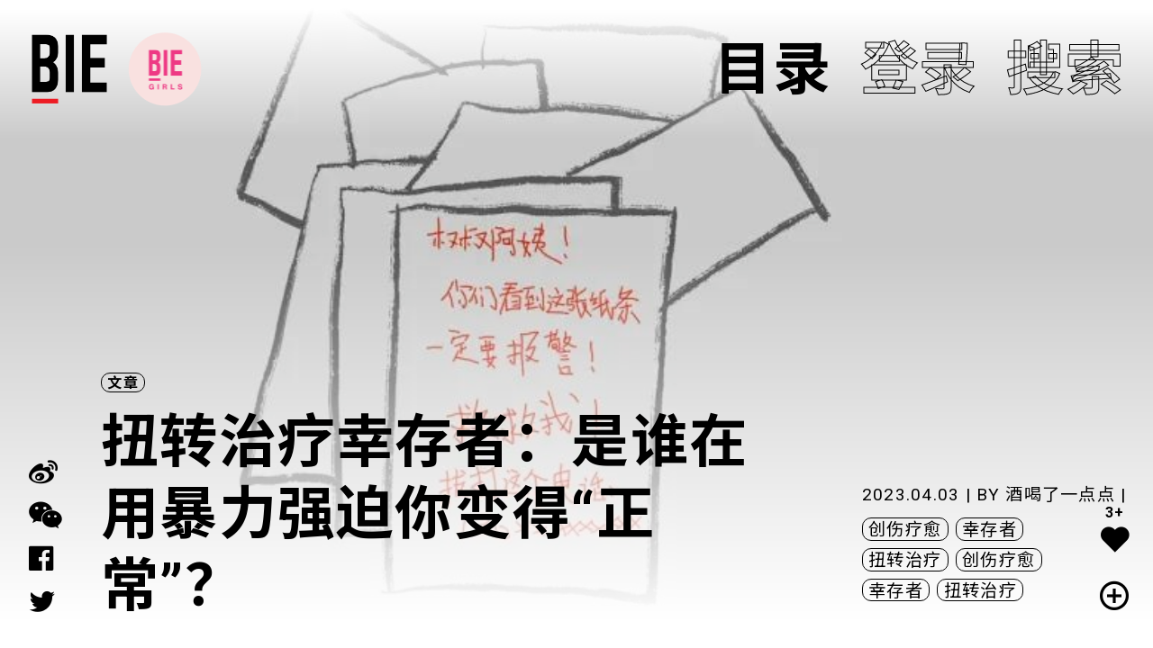

--- FILE ---
content_type: text/html; charset=UTF-8
request_url: https://www.biede.com/bie-girls/who-is-using-violence-to-force-you-to-be-normal/
body_size: 27583
content:
<!doctype html>
<html lang="zh-Hans">
<head>
    <meta property="og:title" content="bie别的" />
    <meta property="og:description" content="青年文化" />
    <meta property="og:image" content="https://www.biede.com/wp-content/uploads/2020/01/网站-copy-小.png" />
    <meta charset="UTF-8">
    <meta name="viewport" content="width=device-width, initial-scale=1">
    <meta name="msapplication-TileImage" content="https://www.biede.com/wp-content/uploads/2020/01/网站-copy-小.png" />
    <meta name="description" content="青年文化" />
    <meta name="keywords" content="青年文化,滑板,陈冠希,VICE 中国,音乐,摇滚乐,摇滚,别的女孩,女权主义,女性主义" />
    <meta http-equiv="X-UA-Compatible" content="IE=edge,chrome=1" />
    <meta name="renderer" content="webkit" />
    <link rel="icon" href="https://www.biede.com/wp-content/uploads/2020/01/网站-copy-小.png"/>
    <link rel="icon" href="https://www.biede.com/wp-content/uploads/2020/01/网站-copy-小.png"/>
    <link rel="apple-touch-icon-precomposed" href="https://www.biede.com/wp-content/uploads/2020/01/网站-copy-小.png"/>
    <link href="https://fonts.geekzu.org/css?family=Ibarra+Real+Nova:400,700|Noto+Sans+SC:300,400,500,700,900|Noto+Serif+SC:300,400,500,700,900|Roboto:300,400,500,700,900&display=swap" rel="stylesheet">
<link href="https://www.biede.com/wp-content/themes/bie/ui/fonts/fonts.css" rel="stylesheet" type="text/css">
<link href="https://www.biede.com/wp-content/themes/bie/ui/style/swiper.css" rel="stylesheet" type="text/css">
<link href="https://www.biede.com/wp-content/themes/bie/ui/style/podcast.css" rel="stylesheet" type="text/css">
    <link href="https://www.biede.com/wp-content/themes/bie/ui/style/girl.css" rel="stylesheet" type="text/css">
	<title>扭转治疗幸存者：是谁在用暴力强迫你变得“正常”？ &#8211; BIE 别的</title>
<meta name='robots' content='max-image-preview:large' />
<link rel="alternate" type="application/rss+xml" title="BIE 别的 &raquo; Feed" href="https://www.biede.com/feed/" />
<link rel="alternate" type="application/rss+xml" title="BIE 别的 &raquo; 评论 Feed" href="https://www.biede.com/comments/feed/" />
<link rel="alternate" type="application/rss+xml" title="BIE 别的 &raquo; 扭转治疗幸存者：是谁在用暴力强迫你变得“正常”？ 评论 Feed" href="https://www.biede.com/bie-girls/who-is-using-violence-to-force-you-to-be-normal/feed/" />
<link rel='stylesheet' id='wpfp-css' href='https://www.biede.com/wp-content/plugins/wp-favorite-posts/include/wpfp.css' type='text/css' />
<link rel='stylesheet' id='wp-block-library-css' href='https://www.biede.com/wp-includes/css/dist/block-library/style.min.css?ver=6.6.4' type='text/css' media='all' />
<style id='classic-theme-styles-inline-css' type='text/css'>
/*! This file is auto-generated */
.wp-block-button__link{color:#fff;background-color:#32373c;border-radius:9999px;box-shadow:none;text-decoration:none;padding:calc(.667em + 2px) calc(1.333em + 2px);font-size:1.125em}.wp-block-file__button{background:#32373c;color:#fff;text-decoration:none}
</style>
<style id='global-styles-inline-css' type='text/css'>
:root{--wp--preset--aspect-ratio--square: 1;--wp--preset--aspect-ratio--4-3: 4/3;--wp--preset--aspect-ratio--3-4: 3/4;--wp--preset--aspect-ratio--3-2: 3/2;--wp--preset--aspect-ratio--2-3: 2/3;--wp--preset--aspect-ratio--16-9: 16/9;--wp--preset--aspect-ratio--9-16: 9/16;--wp--preset--color--black: #000000;--wp--preset--color--cyan-bluish-gray: #abb8c3;--wp--preset--color--white: #ffffff;--wp--preset--color--pale-pink: #f78da7;--wp--preset--color--vivid-red: #cf2e2e;--wp--preset--color--luminous-vivid-orange: #ff6900;--wp--preset--color--luminous-vivid-amber: #fcb900;--wp--preset--color--light-green-cyan: #7bdcb5;--wp--preset--color--vivid-green-cyan: #00d084;--wp--preset--color--pale-cyan-blue: #8ed1fc;--wp--preset--color--vivid-cyan-blue: #0693e3;--wp--preset--color--vivid-purple: #9b51e0;--wp--preset--gradient--vivid-cyan-blue-to-vivid-purple: linear-gradient(135deg,rgba(6,147,227,1) 0%,rgb(155,81,224) 100%);--wp--preset--gradient--light-green-cyan-to-vivid-green-cyan: linear-gradient(135deg,rgb(122,220,180) 0%,rgb(0,208,130) 100%);--wp--preset--gradient--luminous-vivid-amber-to-luminous-vivid-orange: linear-gradient(135deg,rgba(252,185,0,1) 0%,rgba(255,105,0,1) 100%);--wp--preset--gradient--luminous-vivid-orange-to-vivid-red: linear-gradient(135deg,rgba(255,105,0,1) 0%,rgb(207,46,46) 100%);--wp--preset--gradient--very-light-gray-to-cyan-bluish-gray: linear-gradient(135deg,rgb(238,238,238) 0%,rgb(169,184,195) 100%);--wp--preset--gradient--cool-to-warm-spectrum: linear-gradient(135deg,rgb(74,234,220) 0%,rgb(151,120,209) 20%,rgb(207,42,186) 40%,rgb(238,44,130) 60%,rgb(251,105,98) 80%,rgb(254,248,76) 100%);--wp--preset--gradient--blush-light-purple: linear-gradient(135deg,rgb(255,206,236) 0%,rgb(152,150,240) 100%);--wp--preset--gradient--blush-bordeaux: linear-gradient(135deg,rgb(254,205,165) 0%,rgb(254,45,45) 50%,rgb(107,0,62) 100%);--wp--preset--gradient--luminous-dusk: linear-gradient(135deg,rgb(255,203,112) 0%,rgb(199,81,192) 50%,rgb(65,88,208) 100%);--wp--preset--gradient--pale-ocean: linear-gradient(135deg,rgb(255,245,203) 0%,rgb(182,227,212) 50%,rgb(51,167,181) 100%);--wp--preset--gradient--electric-grass: linear-gradient(135deg,rgb(202,248,128) 0%,rgb(113,206,126) 100%);--wp--preset--gradient--midnight: linear-gradient(135deg,rgb(2,3,129) 0%,rgb(40,116,252) 100%);--wp--preset--font-size--small: 13px;--wp--preset--font-size--medium: 20px;--wp--preset--font-size--large: 36px;--wp--preset--font-size--x-large: 42px;--wp--preset--spacing--20: 0.44rem;--wp--preset--spacing--30: 0.67rem;--wp--preset--spacing--40: 1rem;--wp--preset--spacing--50: 1.5rem;--wp--preset--spacing--60: 2.25rem;--wp--preset--spacing--70: 3.38rem;--wp--preset--spacing--80: 5.06rem;--wp--preset--shadow--natural: 6px 6px 9px rgba(0, 0, 0, 0.2);--wp--preset--shadow--deep: 12px 12px 50px rgba(0, 0, 0, 0.4);--wp--preset--shadow--sharp: 6px 6px 0px rgba(0, 0, 0, 0.2);--wp--preset--shadow--outlined: 6px 6px 0px -3px rgba(255, 255, 255, 1), 6px 6px rgba(0, 0, 0, 1);--wp--preset--shadow--crisp: 6px 6px 0px rgba(0, 0, 0, 1);}:where(.is-layout-flex){gap: 0.5em;}:where(.is-layout-grid){gap: 0.5em;}body .is-layout-flex{display: flex;}.is-layout-flex{flex-wrap: wrap;align-items: center;}.is-layout-flex > :is(*, div){margin: 0;}body .is-layout-grid{display: grid;}.is-layout-grid > :is(*, div){margin: 0;}:where(.wp-block-columns.is-layout-flex){gap: 2em;}:where(.wp-block-columns.is-layout-grid){gap: 2em;}:where(.wp-block-post-template.is-layout-flex){gap: 1.25em;}:where(.wp-block-post-template.is-layout-grid){gap: 1.25em;}.has-black-color{color: var(--wp--preset--color--black) !important;}.has-cyan-bluish-gray-color{color: var(--wp--preset--color--cyan-bluish-gray) !important;}.has-white-color{color: var(--wp--preset--color--white) !important;}.has-pale-pink-color{color: var(--wp--preset--color--pale-pink) !important;}.has-vivid-red-color{color: var(--wp--preset--color--vivid-red) !important;}.has-luminous-vivid-orange-color{color: var(--wp--preset--color--luminous-vivid-orange) !important;}.has-luminous-vivid-amber-color{color: var(--wp--preset--color--luminous-vivid-amber) !important;}.has-light-green-cyan-color{color: var(--wp--preset--color--light-green-cyan) !important;}.has-vivid-green-cyan-color{color: var(--wp--preset--color--vivid-green-cyan) !important;}.has-pale-cyan-blue-color{color: var(--wp--preset--color--pale-cyan-blue) !important;}.has-vivid-cyan-blue-color{color: var(--wp--preset--color--vivid-cyan-blue) !important;}.has-vivid-purple-color{color: var(--wp--preset--color--vivid-purple) !important;}.has-black-background-color{background-color: var(--wp--preset--color--black) !important;}.has-cyan-bluish-gray-background-color{background-color: var(--wp--preset--color--cyan-bluish-gray) !important;}.has-white-background-color{background-color: var(--wp--preset--color--white) !important;}.has-pale-pink-background-color{background-color: var(--wp--preset--color--pale-pink) !important;}.has-vivid-red-background-color{background-color: var(--wp--preset--color--vivid-red) !important;}.has-luminous-vivid-orange-background-color{background-color: var(--wp--preset--color--luminous-vivid-orange) !important;}.has-luminous-vivid-amber-background-color{background-color: var(--wp--preset--color--luminous-vivid-amber) !important;}.has-light-green-cyan-background-color{background-color: var(--wp--preset--color--light-green-cyan) !important;}.has-vivid-green-cyan-background-color{background-color: var(--wp--preset--color--vivid-green-cyan) !important;}.has-pale-cyan-blue-background-color{background-color: var(--wp--preset--color--pale-cyan-blue) !important;}.has-vivid-cyan-blue-background-color{background-color: var(--wp--preset--color--vivid-cyan-blue) !important;}.has-vivid-purple-background-color{background-color: var(--wp--preset--color--vivid-purple) !important;}.has-black-border-color{border-color: var(--wp--preset--color--black) !important;}.has-cyan-bluish-gray-border-color{border-color: var(--wp--preset--color--cyan-bluish-gray) !important;}.has-white-border-color{border-color: var(--wp--preset--color--white) !important;}.has-pale-pink-border-color{border-color: var(--wp--preset--color--pale-pink) !important;}.has-vivid-red-border-color{border-color: var(--wp--preset--color--vivid-red) !important;}.has-luminous-vivid-orange-border-color{border-color: var(--wp--preset--color--luminous-vivid-orange) !important;}.has-luminous-vivid-amber-border-color{border-color: var(--wp--preset--color--luminous-vivid-amber) !important;}.has-light-green-cyan-border-color{border-color: var(--wp--preset--color--light-green-cyan) !important;}.has-vivid-green-cyan-border-color{border-color: var(--wp--preset--color--vivid-green-cyan) !important;}.has-pale-cyan-blue-border-color{border-color: var(--wp--preset--color--pale-cyan-blue) !important;}.has-vivid-cyan-blue-border-color{border-color: var(--wp--preset--color--vivid-cyan-blue) !important;}.has-vivid-purple-border-color{border-color: var(--wp--preset--color--vivid-purple) !important;}.has-vivid-cyan-blue-to-vivid-purple-gradient-background{background: var(--wp--preset--gradient--vivid-cyan-blue-to-vivid-purple) !important;}.has-light-green-cyan-to-vivid-green-cyan-gradient-background{background: var(--wp--preset--gradient--light-green-cyan-to-vivid-green-cyan) !important;}.has-luminous-vivid-amber-to-luminous-vivid-orange-gradient-background{background: var(--wp--preset--gradient--luminous-vivid-amber-to-luminous-vivid-orange) !important;}.has-luminous-vivid-orange-to-vivid-red-gradient-background{background: var(--wp--preset--gradient--luminous-vivid-orange-to-vivid-red) !important;}.has-very-light-gray-to-cyan-bluish-gray-gradient-background{background: var(--wp--preset--gradient--very-light-gray-to-cyan-bluish-gray) !important;}.has-cool-to-warm-spectrum-gradient-background{background: var(--wp--preset--gradient--cool-to-warm-spectrum) !important;}.has-blush-light-purple-gradient-background{background: var(--wp--preset--gradient--blush-light-purple) !important;}.has-blush-bordeaux-gradient-background{background: var(--wp--preset--gradient--blush-bordeaux) !important;}.has-luminous-dusk-gradient-background{background: var(--wp--preset--gradient--luminous-dusk) !important;}.has-pale-ocean-gradient-background{background: var(--wp--preset--gradient--pale-ocean) !important;}.has-electric-grass-gradient-background{background: var(--wp--preset--gradient--electric-grass) !important;}.has-midnight-gradient-background{background: var(--wp--preset--gradient--midnight) !important;}.has-small-font-size{font-size: var(--wp--preset--font-size--small) !important;}.has-medium-font-size{font-size: var(--wp--preset--font-size--medium) !important;}.has-large-font-size{font-size: var(--wp--preset--font-size--large) !important;}.has-x-large-font-size{font-size: var(--wp--preset--font-size--x-large) !important;}
:where(.wp-block-post-template.is-layout-flex){gap: 1.25em;}:where(.wp-block-post-template.is-layout-grid){gap: 1.25em;}
:where(.wp-block-columns.is-layout-flex){gap: 2em;}:where(.wp-block-columns.is-layout-grid){gap: 2em;}
:root :where(.wp-block-pullquote){font-size: 1.5em;line-height: 1.6;}
</style>
<link rel='stylesheet' id='wp-ulike-css' href='https://www.biede.com/wp-content/plugins/wp-ulike/assets/css/wp-ulike.min.css?ver=4.0.5' type='text/css' media='all' />
<link rel='stylesheet' id='wpdiscuz-font-awesome-css' href='https://www.biede.com/wp-content/plugins/wpdiscuz/assets/third-party/font-awesome-5.0.6/css/fontawesome-all.min.css?ver=5.3.5' type='text/css' media='all' />
<link rel='stylesheet' id='wpdiscuz-frontend-css-css' href='https://www.biede.com/wp-content/plugins/wpdiscuz/assets/css/wpdiscuz.css?ver=5.3.5' type='text/css' media='all' />
<link rel='stylesheet' id='bie-style-css' href='https://www.biede.com/wp-content/themes/bie/style.css?ver=6.6.4' type='text/css' media='all' />
<script type="text/javascript" src="https://www.biede.com/wp-content/themes/bie/ui/js/site/jquery.min.js" id="jquery-js"></script>
<link rel="https://api.w.org/" href="https://www.biede.com/wp-json/" /><link rel="EditURI" type="application/rsd+xml" title="RSD" href="https://www.biede.com/xmlrpc.php?rsd" />
<meta name="generator" content="WordPress 6.6.4" />
<link rel="canonical" href="https://www.biede.com/bie-girls/who-is-using-violence-to-force-you-to-be-normal/" />
<link rel='shortlink' href='https://www.biede.com/?p=26546' />
<link rel="alternate" title="oEmbed (JSON)" type="application/json+oembed" href="https://www.biede.com/wp-json/oembed/1.0/embed?url=https%3A%2F%2Fwww.biede.com%2Fbie-girls%2Fwho-is-using-violence-to-force-you-to-be-normal%2F" />
<link rel="alternate" title="oEmbed (XML)" type="text/xml+oembed" href="https://www.biede.com/wp-json/oembed/1.0/embed?url=https%3A%2F%2Fwww.biede.com%2Fbie-girls%2Fwho-is-using-violence-to-force-you-to-be-normal%2F&#038;format=xml" />
<!-- horizontal lines -->
		<style>
			.lay-hr{
				height:1px;
				background-color:#000000;
			}
		</style><!-- Thank you for using LayGridder 1.3.2 --><style id="lg-shared-css">.lg-100vh, .lg-100vh .lg-row-inner, .lg-100vh .lg-column-wrap{
				min-height: 100vh;
			}
			.lg-column-wrap {
				display: -webkit-flex;
				display: -ms-flexbox;
				display: flex;
			}
			.lg-align-middle {
				-webkit-align-self: center;
				-ms-flex-item-align: center;
				align-self: center;
				position: relative; }

			.lg-align-top {
				-webkit-align-self: flex-start;
				-ms-flex-item-align: start;
				align-self: flex-start; }

			.lg-align-bottom {
				-webkit-align-self: flex-end;
	      		-ms-flex-item-align: end;
				align-self: flex-end; }

			.lg-100vh .lg-col.lg-absolute-position {
			    position: absolute !important;
			    /* margin-left: 0 !important; */
			    z-index: 2;
			}@media (max-width: 700px){
        	.lg-desktop-grid .lg-col {
        		width: 100%;
        		transform: none!important;
        		-webkit-transform: none!important;
        	}
        	.lg-desktop-grid .lg-row.lg-one-col-row.lg-100vh .lg-col.lg-align-middle {
        		-webkit-align-self: center;
    		    -ms-flex-item-align: center;
		        align-self: center;
        		position: relative;
        		margin-bottom: 0;
        	}
        	.lg-desktop-grid .lg-row.lg-one-col-row.lg-100vh .lg-col.lg-align-top {
				-webkit-align-self: flex-start;
				-ms-flex-item-align: start;
				align-self: flex-start; 
			}
        	.lg-desktop-grid .lg-row.lg-one-col-row.lg-100vh .lg-col.lg-align-bottom {
				-webkit-align-self: flex-end;
	      		-ms-flex-item-align: end;
				align-self: flex-end; 
			}
        	.lg-desktop-grid .lg-row.lg-one-col-row.lg-100vh .lg-column-wrap{
        		display: -webkit-flex;
        		display: -ms-flexbox;
        		display: flex;
        	}
        	.lg-desktop-grid.lg-grid{
			padding-top:0vw;
			padding-bottom:0vw;
		}
		.lg-desktop-grid .lg-row{
			padding-left:0vw;
			padding-right:0vw;
		}
		.lg-desktop-grid .lg-col{
			margin-bottom:5vw;
		}
        	.lg-desktop-grid .lg-row:last-child .lg-col:last-child{
        		margin-bottom: 0;
        	}
        }</style><!-- webfonts -->
		<style type="text/css"></style><link><!-- default text format "Default" -->
 		 		<style>
 			 		.lg-textformat-parent > *, ._Default{
 			 			font-family:'Roboto','Noto Sans SC', sans-serif;color:#000000;letter-spacing:0em;font-weight:400;text-align:left;text-indent:0em;padding: 0;text-transform:none;font-style:normal;text-decoration: none;line-height:1.8;
					  }
					  ._Default_nocolor_nomargin{
						font-family:'Roboto','Noto Sans SC', sans-serif;letter-spacing:0em;font-weight:400;text-align:left;text-indent:0em;padding: 0;text-transform:none;font-style:normal;text-decoration: none;line-height:1.8;
					  }.lg-textformat-parent > *, ._Default{
			 			font-family:'Roboto','Noto Sans SC', sans-serif;color:#000000;letter-spacing:0em;font-weight:400;text-align:left;text-indent:0em;padding: 0;text-transform:none;font-style:normal;text-decoration: none;line-height:1.8;
			 		}
			 		.lg-textformat-parent > *:last-child, ._Default:last-child{
			 			margin-bottom: 0;
					}
					._Default_nocolor_nomargin{
						font-family:'Roboto','Noto Sans SC', sans-serif;letter-spacing:0em;font-weight:400;text-align:left;text-indent:0em;padding: 0;text-transform:none;font-style:normal;text-decoration: none;line-height:1.8;
					}
		 			@media (min-width: 701px){
		 				.lg-textformat-parent > *, ._Default{
		 					font-size:19px;margin:0px 0 20px 0;
		 				}
		 				.lg-textformat-parent > *:last-child, ._Default:last-child{
		 					margin-bottom: 0;
						}
						._Default_nocolor_nomargin{
							font-size:19px;
						}
			 		}
			 		@media (max-width: 700px){
			 			.lg-textformat-parent > *, ._Default{
			 				font-size:16px;margin:0px 0 10px 0;
			 			}
			 			.lg-textformat-parent > *:last-child, ._Default:last-child{
			 				margin-bottom: 0;
						}
						._Default_nocolor_nomargin{
							font-size:16px;
						}
			 		}</style><!-- custom text formats -->
			<style>
				._middle{font-family:'Roboto','Noto Sans SC', sans-serif;color:#000;letter-spacing:0em;font-weight:500;text-align:left;text-indent:0em;padding: 0;text-transform:none;font-style:normal;text-decoration: none;line-height:1.5;}._middle_nocolor_nomargin{font-family:'Roboto','Noto Sans SC', sans-serif;letter-spacing:0em;font-weight:500;text-align:left;text-indent:0em;padding: 0;text-transform:none;font-style:normal;text-decoration: none;line-height:1.5;}@media (min-width: 701px){._middle{font-size:32px;margin:0px 0 15px 0;}
	 			    	._middle:last-child{
	 			    		margin-bottom: 0;
						}
						._middle_nocolor_nomargin{font-size:32px;}
	 			    }@media (max-width: 700px){._middle{font-size:19px;margin:0px 0 10px 0;}
	 			    	._middle:last-child{
	 			    		margin-bottom: 0;
						}
	 			    	._middle_nocolor_nomargin{font-size:19px;}
	 			    }._bigger{font-family:'Roboto','Noto Sans SC', sans-serif;color:#000;letter-spacing:0em;font-weight:700;text-align:left;text-indent:0em;padding: 0;text-transform:none;font-style:normal;text-decoration: none;line-height:1.2;}._bigger_nocolor_nomargin{font-family:'Roboto','Noto Sans SC', sans-serif;letter-spacing:0em;font-weight:700;text-align:left;text-indent:0em;padding: 0;text-transform:none;font-style:normal;text-decoration: none;line-height:1.2;}@media (min-width: 701px){._bigger{font-size:4vw;margin:0px 0 20px 0;}
	 			    	._bigger:last-child{
	 			    		margin-bottom: 0;
						}
						._bigger_nocolor_nomargin{font-size:4vw;}
	 			    }@media (max-width: 700px){._bigger{font-size:32px;margin:0px 0 20px 0;}
	 			    	._bigger:last-child{
	 			    		margin-bottom: 0;
						}
	 			    	._bigger_nocolor_nomargin{font-size:32px;}
	 			    }
			</style>            <style>
                #wpcomm .wc_new_comment{background:#000000;}
                #wpcomm .wc_new_reply{background:#000000;}
                #wpcomm .wc-form-wrapper{ background:none; } /* ->formBGColor */
                #wpcomm .wpdiscuz-front-actions{background:#FFFFFF;}
                #wpcomm .wpdiscuz-subscribe-bar{background:#FFFFFF;}
                #wpcomm select,
                #wpcomm input[type="text"],
                #wpcomm input[type="email"],
                #wpcomm input[type="url"],
                #wpcomm input[type="date"],
                #wpcomm input[type="color"]{border:#FFFFFF 1px solid;}
                #wpcomm .wc-comment .wc-comment-right{background:#FFFFFF;}
                #wpcomm .wc-reply .wc-comment-right{background:#FFFFFF;}
                #wpcomm .wc-comment-right .wc-comment-text, 
                #wpcomm .wc-comment-right .wc-comment-text *{
                    font-size:14px;
                }
                #wpcomm .wc-blog-administrator > .wc-comment-right .wc-comment-author, #wpcomm .wc-blog-administrator > .wc-comment-right .wc-comment-author a{color:#000000;}#wpcomm .wc-blog-administrator > .wc-comment-left .wc-comment-label{color:#000000; border:none; border-bottom: 1px solid #dddddd; }#wpcomm .wc-blog-editor > .wc-comment-right .wc-comment-author, #wpcomm .wc-blog-editor > .wc-comment-right .wc-comment-author a{color:#000000;}#wpcomm .wc-blog-editor > .wc-comment-left .wc-comment-label{color:#000000; border:none; border-bottom: 1px solid #dddddd; }#wpcomm .wc-blog-author > .wc-comment-right .wc-comment-author, #wpcomm .wc-blog-author > .wc-comment-right .wc-comment-author a{color:#000000;}#wpcomm .wc-blog-author > .wc-comment-left .wc-comment-label{color:#000000; border:none; border-bottom: 1px solid #dddddd; }#wpcomm .wc-blog-contributor > .wc-comment-right .wc-comment-author, #wpcomm .wc-blog-contributor > .wc-comment-right .wc-comment-author a{color:#000000;}#wpcomm .wc-blog-contributor > .wc-comment-left .wc-comment-label{color:#000000; border:none; border-bottom: 1px solid #dddddd; }#wpcomm .wc-blog-subscriber > .wc-comment-right .wc-comment-author, #wpcomm .wc-blog-subscriber > .wc-comment-right .wc-comment-author a{color:#000000;}#wpcomm .wc-blog-subscriber > .wc-comment-left .wc-comment-label{color:#000000; border:none; border-bottom: 1px solid #dddddd; }#wpcomm .wc-blog-post_author > .wc-comment-right .wc-comment-author, #wpcomm .wc-blog-post_author > .wc-comment-right .wc-comment-author a{color:#000000;}#wpcomm .wc-blog-post_author > .wc-comment-left .wc-comment-label{color:#000000; border:none; border-bottom: 1px solid #dddddd; }#wpcomm .wc-blog-guest > .wc-comment-right .wc-comment-author, #wpcomm .wc-blog-guest > .wc-comment-right .wc-comment-author a{color:#000000;}#wpcomm .wc-blog-guest > .wc-comment-left .wc-comment-label{color:#000000; border:none; border-bottom: 1px solid #dddddd; }                #wpcomm .wc-comment .wc-comment-left .wc-comment-label{ background: #ffffff;}
                #wpcomm .wc-comment-left .wc-follow-user{color:#000000;}
                #wpcomm .wc-load-more-submit{border:1px solid #FFFFFF;}
                #wpcomm .wc-new-loaded-comment > .wc-comment-right{background:#FFFFFF;}
                #wpcomm .wpdiscuz-subscribe-bar{color:#777;}
                #wpcomm .wpdiscuz-front-actions .wpdiscuz-sbs-wrap span{color: #777;}
                #wpcomm .page-numbers{color:#555;border:#555 1px solid;}
                #wpcomm span.current{background:#555;}
                #wpcomm .wpdiscuz-readmore{cursor:pointer;color:#000000;}
                #wpcomm .wpdiscuz-textarea-wrap{border:#FFFFFF 1px solid;} .wpd-custom-field .wcf-pasiv-star, #wpcomm .wpdiscuz-item .wpdiscuz-rating > label {color: #000000;}
                #wpcomm .wpdiscuz-item .wpdiscuz-rating:not(:checked) > label:hover,.wpdiscuz-rating:not(:checked) > label:hover ~ label {   }#wpcomm .wpdiscuz-item .wpdiscuz-rating > input ~ label:hover, #wpcomm .wpdiscuz-item .wpdiscuz-rating > input:not(:checked) ~ label:hover ~ label, #wpcomm .wpdiscuz-item .wpdiscuz-rating > input:not(:checked) ~ label:hover ~ label{color: #000000;} 
                #wpcomm .wpdiscuz-item .wpdiscuz-rating > input:checked ~ label:hover, #wpcomm .wpdiscuz-item .wpdiscuz-rating > input:checked ~ label:hover, #wpcomm .wpdiscuz-item .wpdiscuz-rating > label:hover ~ input:checked ~ label, #wpcomm .wpdiscuz-item .wpdiscuz-rating > input:checked + label:hover ~ label, #wpcomm .wpdiscuz-item .wpdiscuz-rating > input:checked ~ label:hover ~ label, .wpd-custom-field .wcf-active-star, #wpcomm .wpdiscuz-item .wpdiscuz-rating > input:checked ~ label{ color:#FFD700;}
                #wpcomm .wc-comment-header{border-top: 1px solid #dedede;}
                #wpcomm .wc-reply .wc-comment-header{border-top: 1px solid #dedede;}
                /* Buttons */
                #wpcomm button, 
                #wpcomm input[type="button"], 
                #wpcomm input[type="reset"], 
                #wpcomm input[type="submit"]{ border: 1px solid #FFFFFF; color: #000000; background-color: #FFFFFF; }
                #wpcomm button:hover, 
                #wpcomm button:focus,
                #wpcomm input[type="button"]:hover, 
                #wpcomm input[type="button"]:focus, 
                #wpcomm input[type="reset"]:hover, 
                #wpcomm input[type="reset"]:focus, 
                #wpcomm input[type="submit"]:hover, 
                #wpcomm input[type="submit"]:focus{ border: 1px solid #333333; background-color: #333333;  }
                #wpcomm .wpdiscuz-sort-buttons{color:#777777;}
                #wpcomm .wpdiscuz-sort-button{color:#000000; cursor:pointer;}
                #wpcomm .wpdiscuz-sort-button:hover{color:#000000!important;cursor:pointer;}
                #wpcomm .wpdiscuz-sort-button-active{color:#000000!important;cursor:default!important;}
                #wpcomm .wc-cta-button, 
                #wpcomm .wc-cta-button-x{color:#000000; }
                #wpcomm .wc-vote-link.wc-up{color:#000000;}
                #wpcomm .wc-vote-link.wc-down{color:#000000;}
                #wpcomm .wc-vote-result{color:#999999;}
                #wpcomm .wpf-cta{color:#999999; }
                #wpcomm .wc-comment-link .wc-share-link .wpf-cta{color:#eeeeee;}
                #wpcomm .wc-footer-left .wc-reply-button{border:1px solid #000000!important; color: #000000;}
                #wpcomm .wpf-cta:hover{background:#000000!important; color:#FFFFFF;}
                #wpcomm .wc-footer-left .wc-reply-button.wc-cta-active, #wpcomm .wc-cta-active{background:#000000!important; color:#FFFFFF;}
                #wpcomm .wc-cta-button:hover{background:#000000!important; color:#FFFFFF;}
                #wpcomm .wc-footer-right .wc-toggle,
                #wpcomm .wc-footer-right .wc-toggle a,
                #wpcomm .wc-footer-right .wc-toggle i{color:#000000;}
                /* STICKY COMMENT HEADER */
                #wpcomm .wc-sticky-comment.wc-comment .wc-comment-header .wpd-sticky{background: #1ecea8; color: #ffffff; }
                #wpcomm .wc-closed-comment.wc-comment .wc-comment-header .wpd-closed{background: #aaaaaa; color: #ffffff;}
                /* PRIVATE COMMENT HEADER */
                #wpcomm .wc-private-comment.wc-comment .wc-comment-header .wpd-private{background: #999999; color: #ffffff;}
                /* FOLLOW LINK */

                #wpcomm .wc-follow{color:#000000;}
                #wpcomm .wc-follow-active{color:#ff7a00;}
                #wpcomm .wc-follow:hover i,
                #wpcomm .wc-unfollow:hover i,
                #wpcomm .wc-follow-active:hover i{color:#000000;}
                                .wpd-wrapper .wpd-list-item.wpd-active{border-top: 3px solid #000000;}
                                .comments-area{width:auto;}
            </style>
            <script type="text/javascript">document.documentElement.className += " js";</script>
<style type="text/css">.recentcomments a{display:inline !important;padding:0 !important;margin:0 !important;}</style>    <link href="https://www.biede.com/wp-content/themes/bie/screen.css" rel="stylesheet" type="text/css">
    <script src="https://www.biede.com/wp-content/themes/bie/ui/js/site/swiper.js"></script>
<script src="https://www.biede.com/wp-content/themes/bie/ui/js/site/app.js"></script>
<script src="https://www.biede.com/wp-content/themes/bie/ui/js/jplay/jquery.jplayer.min.js"></script>
<script type="text/javascript" src="https://www.biede.com/wp-content/themes/bie/ui/js/jplay/jquery.transform2d.js"></script>
<script type="text/javascript" src="https://www.biede.com/wp-content/themes/bie/ui/js/jplay/jquery.grab.js"></script>
<script type="text/javascript" src="https://www.biede.com/wp-content/themes/bie/ui/js/jplay/mod.csstransforms.min.js"></script>
<script type="text/javascript" src="https://www.biede.com/wp-content/themes/bie/ui/js/jplay/circle.player.js"></script>
<script src="https://www.biede.com/wp-content/themes/bie/ui/js/jplay/podcast.js"></script>
<script src="https://www.biede.com/wp-content/themes/bie/ui/js/site/jquery.share.min.js"></script>
<script src="https://www.biede.com/wp-content/themes/bie/ui/js/site/modernizr.custom.js"></script>
<script src="https://www.biede.com/wp-content/themes/bie/ui/js/site/jquery.cookie.js"></script>
<script src="https://www.biede.com/wp-content/themes/bie/ui/js/site/site.js"></script></head>




<body class="girl-template-default single single-girl postid-26546 single-format-standard">
    <div id="page-wrapper" class="site">
    

<header id="header">
    <div class="desk-header desk-size-full flex-space-between">
        <div class="header-logo">
                    <div class="main-logo-m">
                <a href="https://www.biede.com/">
                    <img src="https://www.biede.com/wp-content/uploads/2020/01/网站.png">                </a>
            </div>
            <div class="other-logo">
                            <a href="https://www.biede.com/bie-girls/">
                   <span><img src="https://www.biede.com/wp-content/uploads/2020/01/女孩.png"></span>                </a>
                            </div>
                </div>

        <header class="header-title">
            <h1><b class="get-info color-text"></b></h1>        </header>

        <div class="header-nav-btn zwxg">
            <ul>
                <li class="menu-btn">
                    <a href="javascript:">
                        <h1>目录</h1>
                    </a>
                </li>
                <li>
                    <a href="https://www.biede.com/login/"><h1>登录</h1></a>                </li>
                <li class="search-btn">
                    <a href="javascript:">
                        <h1>搜索</h1>
                    </a>
                </li>
            </ul>
        </div>
    </div>

    <div id="search-f" class="hide-box hide">
        <div class="close"></div>
        <div class="serch-f">
            <form role="search" method="get" id="searchform" action="https://www.biede.com/"><input name="s" type="text" class="searchinput" placeholder="搜索"></form>
        </div>
    </div>

    <div id="header-menu" class="hide-box hide">
        <div class="header-menu-content desk-size-full">
            <div class="main-menu">
                <ul id="primary-menu" class="menu"><li id="menu-item-104" class="menu-item menu-item-type-post_type_archive menu-item-object-selection menu-item-104"><a href="https://www.biede.com/selection/">专题</a></li>
<li id="menu-item-100" class="menu-item menu-item-type-taxonomy menu-item-object-category current-girl-ancestor current-menu-parent current-girl-parent menu-item-100"><a href="https://www.biede.com/category/articles/">文章</a></li>
<li id="menu-item-5990" class="menu-item menu-item-type-taxonomy menu-item-object-category menu-item-5990"><a href="https://www.biede.com/category/brief/">简报</a></li>
<li id="menu-item-99" class="menu-item menu-item-type-taxonomy menu-item-object-category menu-item-99"><a href="https://www.biede.com/category/podcast/">电台</a></li>
<li id="menu-item-102" class="menu-item menu-item-type-taxonomy menu-item-object-category menu-item-102"><a href="https://www.biede.com/category/video/">视频</a></li>
<li id="menu-item-101" class="menu-item menu-item-type-taxonomy menu-item-object-category menu-item-101"><a href="https://www.biede.com/category/events/">活动</a></li>
<li id="menu-item-5792" class="menu-item menu-item-type-taxonomy menu-item-object-category menu-item-5792"><a href="https://www.biede.com/category/brand-cooperation/">品牌合作</a></li>
</ul>                <ul id="primary-menu" class="menu"><li id="menu-item-110" class="menu-item menu-item-type-post_type_archive menu-item-object-shop menu-item-110"><a href="https://www.biede.com/bie-shop/">商店</a></li>
<li id="menu-item-107" class="menu-item menu-item-type-post_type menu-item-object-page menu-item-107"><a href="https://www.biede.com/tag-cloud/">标签云</a></li>
<li id="menu-item-108" class="menu-item menu-item-type-post_type menu-item-object-page menu-item-108"><a href="https://www.biede.com/about-bie/">关于我们</a></li>
</ul>            </div>

            <div class="channel-menu">
                <div class="bg-b"></div>
                <div class="bg"></div>
                <div class="channel-menu-hide">
                    <li id="menu-item-128" class="menu-item menu-item-type-post_type_archive menu-item-object-girl menu-item-128"><a href="https://www.biede.com/bie-girls/">别的女孩</a></li>
<li id="menu-item-7536" class="menu-item menu-item-type-post_type_archive menu-item-object-friends menu-item-7536"><a href="https://www.biede.com/friends/">呼朋唤友</a></li>
<li id="menu-item-130" class="menu-item menu-item-type-post_type_archive menu-item-object-art menu-item-130"><a href="https://www.biede.com/bie-art/">别的艺术</a></li>
<li id="menu-item-131" class="menu-item menu-item-type-post_type_archive menu-item-object-music menu-item-131"><a href="https://www.biede.com/bie-music/">别的音乐</a></li>
<li id="menu-item-16480" class="menu-item menu-item-type-post_type_archive menu-item-object-bie_records menu-item-16480"><a href="https://www.biede.com/bie_records/">bié Records</a></li>
                    <div class="img" id="menu-item-object-friends" data-bg="https://www.biede.com/wp-content/uploads/2020/01/呼朋唤友.png"></div>
                    <div class="img" id="menu-item-object-girl" data-bg="https://www.biede.com/wp-content/uploads/2020/01/女孩.png"></div>
                    <div class="img" id="menu-item-object-dimension" data-bg="https://www.biede.com/wp-content/uploads/2020/01/呼朋唤友.png"></div>
                    <div class="img" id="menu-item-object-art" data-bg="https://www.biede.com/wp-content/uploads/2020/01/网站-copy.png"></div>
                    <div class="img" id="menu-item-object-music" data-bg="https://www.biede.com/wp-content/uploads/2020/01/网站-copy-2.png"></div>
                    <div class="img" id="menu-item-object-bie_records" data-bg="https://www.biede.com/wp-content/uploads/2020/01/bié-Records-透明背景黑白logo_商标注册用.png"></div>
                </div>
                <div class="circular">
                    <svg viewBox="0 0 100 100"> <path d="M 0,50 a 50,50 0 1,1 0,1 z" id="circle"></path>
                        <text>
                            <textPath xmlns:xlink="http://www.w3.org/1999/xlink" xlink:href="#circle">
                                <tspan>
                                    <a href="#">别的女孩 -</a>
                                </tspan>
                                <tspan>
                                    <a href="#">呼朋唤友 -</a>
                                </tspan>
                                <tspan>
                                    <a href="#">别的音乐 -</a>
                                </tspan>
                                <tspan>
                                    <a href="#">别的艺术 -</a>
                                </tspan>
                                <tspan>
                                    <a href="#">bié Records -</a>
                                </tspan>
                            </textPath>
                        </text>
                    </svg>
                </div>
            </div>

            <div class="page-menu">
                                <div class="page-nenu-item">
                    <ul id="primary-menu" class="menu"><li id="menu-item-124" class="menu-item menu-item-type-taxonomy menu-item-object-girl-cat current-girl-ancestor current-menu-parent current-girl-parent menu-item-124"><a href="https://www.biede.com/girl-cat/article/">文章</a></li>
<li id="menu-item-125" class="menu-item menu-item-type-taxonomy menu-item-object-girl-cat menu-item-125"><a href="https://www.biede.com/girl-cat/podcast/">电台</a></li>
<li id="menu-item-126" class="menu-item menu-item-type-taxonomy menu-item-object-girl-cat menu-item-126"><a href="https://www.biede.com/girl-cat/video/">视频</a></li>
</ul>                </div>
                
                <div class="header-social">
                    


    
                </div>
            </div>


        </div>
    </div>



</header>

	<div id="page-content" class="site-content">






		

<div class="post-page-content desk-size-full" data-com="0">

    <div class="share-post social-share" data-sites="weibo,wechat,facebook,twitter" data-image="https://www.biede.com/wp-content/uploads/2023/04/5.png">
</div>
<div class="post-box-link">
    		<div class="wpulike wpulike-heart " ><div class="wp_ulike_general_class wp_ulike_is_not_liked"><button type="button"
					data-ulike-id="26546"
					data-ulike-nonce="5cc0342889"
					data-ulike-type="likeThis"
					data-ulike-display-likers="1"
					data-ulike-disable-pophover="0"
					class="wp_ulike_btn wp_ulike_put_image wp_likethis_26546"></button><span class="count-box">3+</span>			</div></div>
	    <span class='meta-span wpfp-span'><img src='https://www.biede.com/wp-content/plugins/wp-favorite-posts/img/loading.gif' alt='Loading' title='Loading' class='wpfp-hide wpfp-img' /><span class="wpfp-link" data-container="body" data-toggle="tooltip" data-placement="top" data-original-title="只有已登录用户才能收藏文章，请注册并登录后操作。" title=""> <span class="link-it icon-add-outline color-hover"></span><em class="badge">0</em></span></span></div>


                <div class="post-page-content-warp bg">
                                <header class="post-header">
                <div class="post-header-img">
                    <img src="https://www.biede.com/wp-content/uploads/2023/04/5.png">                </div>
                <div class="post-header-info">

                        <div class="post-channel"><span class="cat-links"> <a href='https://www.biede.com/girl-cat/article/' class='color-hover'>文章</a></span> </div>
                    <h1>扭转治疗幸存者：是谁在用暴力强迫你变得“正常”？</h1>
                </div>
                <div class="post-meta">
                    <div class="time">2023.04.03 | BY <a href="https://www.biede.com/author/jiuheleyidiandian/">酒喝了一点点</a> | </div>
                    <div class="post-tags"><span class="color-hover"><a href="https://www.biede.com/girl_tag/chuangshangliaoyu/" rel="tag">创伤疗愈</a></span><span class="color-hover"><a href="https://www.biede.com/girl_tag/xingcunzhe/" rel="tag">幸存者</a></span><span class="color-hover"><a href="https://www.biede.com/girl_tag/niuzhuanzhiliao/" rel="tag">扭转治疗</a></span><span class="color-hover"><a href="https://www.biede.com/tag/chuangshangliaoyu/" rel="tag">创伤疗愈</a></span><span class="color-hover"><a href="https://www.biede.com/tag/xingcunzhe/" rel="tag">幸存者</a></span><span class="color-hover"><a href="https://www.biede.com/tag/niuzhuanzhiliao/" rel="tag">扭转治疗</a></span></div>                </div>
            </header>

            <div class="post-content text desk-size">
                            </div>
            <div class="lay">
                <style class="lg-grid-css">@media (min-width: 701px){#laygrid_post_26546 .frame-overflow-both.lg-span-12{width: 100%;}#laygrid_post_26546 .no-frame-overflow.lg-push-0.first-child{margin-left: 0%;}#laygrid_post_26546 .frame-overflow-right.lg-push-0.first-child{margin-left: 0%;}#laygrid_post_26546 .lg-push-0.not-first-child{margin-left: 1%;}#laygrid_post_26546 .lg-absolute-position.lg-push-0{left: 0%;}#laygrid_post_26546 .frame-overflow-left.lg-span-1{width: calc( (100% - 0%) / 12 * 1 - 0.91666666666667% + 0%);}#laygrid_post_26546 .frame-overflow-right.lg-span-1{width: calc( (100% - 0%) / 12 * 1 - 0.91666666666667% + 0%);}#laygrid_post_26546 .lg-span-1{width: calc( (100% - 0%) / 12 * 1 - 0.91666666666667%);}#laygrid_post_26546 .lg-span-1 .stack-element .lg-span-0{ width: calc( 0% - 12% ); }#laygrid_post_26546 .lg-span-1 .stack-element .lg-push-0{ margin-left: calc( 0% - 0%); }#laygrid_post_26546 .lg-span-1 .stack-element .lg-span-1{ width: calc( 100% - 0% ); }#laygrid_post_26546 .lg-span-1 .stack-element .lg-push-1{ margin-left: calc( 100% - -12%); }#laygrid_post_26546 .lg-push-1.first-child{margin-left: calc( 0% + (100% - 0%) / 12 * 1 + 0.083333333333333%);}#laygrid_post_26546 .lg-push-1.not-first-child{margin-left: calc( (100% - 0%) / 12 * 1 + 0.083333333333333% + 1%);}#laygrid_post_26546 .lg-absolute-position.lg-push-1{left: calc( 0% + (100% - 0%) / 12 * 1 + 0.083333333333333%);}#laygrid_post_26546 .frame-overflow-left.lg-span-2{width: calc( (100% - 0%) / 12 * 2 - 0.83333333333333% + 0%);}#laygrid_post_26546 .frame-overflow-right.lg-span-2{width: calc( (100% - 0%) / 12 * 2 - 0.83333333333333% + 0%);}#laygrid_post_26546 .lg-span-2{width: calc( (100% - 0%) / 12 * 2 - 0.83333333333333%);}#laygrid_post_26546 .lg-span-2 .stack-element .lg-span-0{ width: calc( 0% - 6% ); }#laygrid_post_26546 .lg-span-2 .stack-element .lg-push-0{ margin-left: calc( 0% - 0%); }#laygrid_post_26546 .lg-span-2 .stack-element .lg-span-1{ width: calc( 50% - 3% ); }#laygrid_post_26546 .lg-span-2 .stack-element .lg-push-1{ margin-left: calc( 50% - -3%); }#laygrid_post_26546 .lg-span-2 .stack-element .lg-span-2{ width: calc( 100% - 0% ); }#laygrid_post_26546 .lg-span-2 .stack-element .lg-push-2{ margin-left: calc( 100% - -6%); }#laygrid_post_26546 .lg-push-2.first-child{margin-left: calc( 0% + (100% - 0%) / 12 * 2 + 0.16666666666667%);}#laygrid_post_26546 .lg-push-2.not-first-child{margin-left: calc( (100% - 0%) / 12 * 2 + 0.16666666666667% + 1%);}#laygrid_post_26546 .lg-absolute-position.lg-push-2{left: calc( 0% + (100% - 0%) / 12 * 2 + 0.16666666666667%);}#laygrid_post_26546 .frame-overflow-left.lg-span-3{width: calc( (100% - 0%) / 12 * 3 - 0.75% + 0%);}#laygrid_post_26546 .frame-overflow-right.lg-span-3{width: calc( (100% - 0%) / 12 * 3 - 0.75% + 0%);}#laygrid_post_26546 .lg-span-3{width: calc( (100% - 0%) / 12 * 3 - 0.75%);}#laygrid_post_26546 .lg-span-3 .stack-element .lg-span-0{ width: calc( 0% - 4% ); }#laygrid_post_26546 .lg-span-3 .stack-element .lg-push-0{ margin-left: calc( 0% - 0%); }#laygrid_post_26546 .lg-span-3 .stack-element .lg-span-1{ width: calc( 33.333333333333% - 2.6666666666667% ); }#laygrid_post_26546 .lg-span-3 .stack-element .lg-push-1{ margin-left: calc( 33.333333333333% - -1.3333333333333%); }#laygrid_post_26546 .lg-span-3 .stack-element .lg-span-2{ width: calc( 66.666666666667% - 1.3333333333333% ); }#laygrid_post_26546 .lg-span-3 .stack-element .lg-push-2{ margin-left: calc( 66.666666666667% - -2.6666666666667%); }#laygrid_post_26546 .lg-span-3 .stack-element .lg-span-3{ width: calc( 100% - 0% ); }#laygrid_post_26546 .lg-span-3 .stack-element .lg-push-3{ margin-left: calc( 100% - -4%); }#laygrid_post_26546 .lg-push-3.first-child{margin-left: calc( 0% + (100% - 0%) / 12 * 3 + 0.25%);}#laygrid_post_26546 .lg-push-3.not-first-child{margin-left: calc( (100% - 0%) / 12 * 3 + 0.25% + 1%);}#laygrid_post_26546 .lg-absolute-position.lg-push-3{left: calc( 0% + (100% - 0%) / 12 * 3 + 0.25%);}#laygrid_post_26546 .frame-overflow-left.lg-span-4{width: calc( (100% - 0%) / 12 * 4 - 0.66666666666667% + 0%);}#laygrid_post_26546 .frame-overflow-right.lg-span-4{width: calc( (100% - 0%) / 12 * 4 - 0.66666666666667% + 0%);}#laygrid_post_26546 .lg-span-4{width: calc( (100% - 0%) / 12 * 4 - 0.66666666666667%);}#laygrid_post_26546 .lg-span-4 .stack-element .lg-span-0{ width: calc( 0% - 3% ); }#laygrid_post_26546 .lg-span-4 .stack-element .lg-push-0{ margin-left: calc( 0% - 0%); }#laygrid_post_26546 .lg-span-4 .stack-element .lg-span-1{ width: calc( 25% - 2.25% ); }#laygrid_post_26546 .lg-span-4 .stack-element .lg-push-1{ margin-left: calc( 25% - -0.75%); }#laygrid_post_26546 .lg-span-4 .stack-element .lg-span-2{ width: calc( 50% - 1.5% ); }#laygrid_post_26546 .lg-span-4 .stack-element .lg-push-2{ margin-left: calc( 50% - -1.5%); }#laygrid_post_26546 .lg-span-4 .stack-element .lg-span-3{ width: calc( 75% - 0.75% ); }#laygrid_post_26546 .lg-span-4 .stack-element .lg-push-3{ margin-left: calc( 75% - -2.25%); }#laygrid_post_26546 .lg-span-4 .stack-element .lg-span-4{ width: calc( 100% - 0% ); }#laygrid_post_26546 .lg-span-4 .stack-element .lg-push-4{ margin-left: calc( 100% - -3%); }#laygrid_post_26546 .lg-push-4.first-child{margin-left: calc( 0% + (100% - 0%) / 12 * 4 + 0.33333333333333%);}#laygrid_post_26546 .lg-push-4.not-first-child{margin-left: calc( (100% - 0%) / 12 * 4 + 0.33333333333333% + 1%);}#laygrid_post_26546 .lg-absolute-position.lg-push-4{left: calc( 0% + (100% - 0%) / 12 * 4 + 0.33333333333333%);}#laygrid_post_26546 .frame-overflow-left.lg-span-5{width: calc( (100% - 0%) / 12 * 5 - 0.58333333333333% + 0%);}#laygrid_post_26546 .frame-overflow-right.lg-span-5{width: calc( (100% - 0%) / 12 * 5 - 0.58333333333333% + 0%);}#laygrid_post_26546 .lg-span-5{width: calc( (100% - 0%) / 12 * 5 - 0.58333333333333%);}#laygrid_post_26546 .lg-span-5 .stack-element .lg-span-0{ width: calc( 0% - 2.4% ); }#laygrid_post_26546 .lg-span-5 .stack-element .lg-push-0{ margin-left: calc( 0% - 0%); }#laygrid_post_26546 .lg-span-5 .stack-element .lg-span-1{ width: calc( 20% - 1.92% ); }#laygrid_post_26546 .lg-span-5 .stack-element .lg-push-1{ margin-left: calc( 20% - -0.48%); }#laygrid_post_26546 .lg-span-5 .stack-element .lg-span-2{ width: calc( 40% - 1.44% ); }#laygrid_post_26546 .lg-span-5 .stack-element .lg-push-2{ margin-left: calc( 40% - -0.96%); }#laygrid_post_26546 .lg-span-5 .stack-element .lg-span-3{ width: calc( 60% - 0.96% ); }#laygrid_post_26546 .lg-span-5 .stack-element .lg-push-3{ margin-left: calc( 60% - -1.44%); }#laygrid_post_26546 .lg-span-5 .stack-element .lg-span-4{ width: calc( 80% - 0.48% ); }#laygrid_post_26546 .lg-span-5 .stack-element .lg-push-4{ margin-left: calc( 80% - -1.92%); }#laygrid_post_26546 .lg-span-5 .stack-element .lg-span-5{ width: calc( 100% - 0% ); }#laygrid_post_26546 .lg-span-5 .stack-element .lg-push-5{ margin-left: calc( 100% - -2.4%); }#laygrid_post_26546 .lg-push-5.first-child{margin-left: calc( 0% + (100% - 0%) / 12 * 5 + 0.41666666666667%);}#laygrid_post_26546 .lg-push-5.not-first-child{margin-left: calc( (100% - 0%) / 12 * 5 + 0.41666666666667% + 1%);}#laygrid_post_26546 .lg-absolute-position.lg-push-5{left: calc( 0% + (100% - 0%) / 12 * 5 + 0.41666666666667%);}#laygrid_post_26546 .frame-overflow-left.lg-span-6{width: calc( (100% - 0%) / 12 * 6 - 0.5% + 0%);}#laygrid_post_26546 .frame-overflow-right.lg-span-6{width: calc( (100% - 0%) / 12 * 6 - 0.5% + 0%);}#laygrid_post_26546 .lg-span-6{width: calc( (100% - 0%) / 12 * 6 - 0.5%);}#laygrid_post_26546 .lg-span-6 .stack-element .lg-span-0{ width: calc( 0% - 2% ); }#laygrid_post_26546 .lg-span-6 .stack-element .lg-push-0{ margin-left: calc( 0% - 0%); }#laygrid_post_26546 .lg-span-6 .stack-element .lg-span-1{ width: calc( 16.666666666667% - 1.6666666666667% ); }#laygrid_post_26546 .lg-span-6 .stack-element .lg-push-1{ margin-left: calc( 16.666666666667% - -0.33333333333333%); }#laygrid_post_26546 .lg-span-6 .stack-element .lg-span-2{ width: calc( 33.333333333333% - 1.3333333333333% ); }#laygrid_post_26546 .lg-span-6 .stack-element .lg-push-2{ margin-left: calc( 33.333333333333% - -0.66666666666667%); }#laygrid_post_26546 .lg-span-6 .stack-element .lg-span-3{ width: calc( 50% - 1% ); }#laygrid_post_26546 .lg-span-6 .stack-element .lg-push-3{ margin-left: calc( 50% - -1%); }#laygrid_post_26546 .lg-span-6 .stack-element .lg-span-4{ width: calc( 66.666666666667% - 0.66666666666667% ); }#laygrid_post_26546 .lg-span-6 .stack-element .lg-push-4{ margin-left: calc( 66.666666666667% - -1.3333333333333%); }#laygrid_post_26546 .lg-span-6 .stack-element .lg-span-5{ width: calc( 83.333333333333% - 0.33333333333333% ); }#laygrid_post_26546 .lg-span-6 .stack-element .lg-push-5{ margin-left: calc( 83.333333333333% - -1.6666666666667%); }#laygrid_post_26546 .lg-span-6 .stack-element .lg-span-6{ width: calc( 100% - 0% ); }#laygrid_post_26546 .lg-span-6 .stack-element .lg-push-6{ margin-left: calc( 100% - -2%); }#laygrid_post_26546 .lg-push-6.first-child{margin-left: calc( 0% + (100% - 0%) / 12 * 6 + 0.5%);}#laygrid_post_26546 .lg-push-6.not-first-child{margin-left: calc( (100% - 0%) / 12 * 6 + 0.5% + 1%);}#laygrid_post_26546 .lg-absolute-position.lg-push-6{left: calc( 0% + (100% - 0%) / 12 * 6 + 0.5%);}#laygrid_post_26546 .frame-overflow-left.lg-span-7{width: calc( (100% - 0%) / 12 * 7 - 0.41666666666667% + 0%);}#laygrid_post_26546 .frame-overflow-right.lg-span-7{width: calc( (100% - 0%) / 12 * 7 - 0.41666666666667% + 0%);}#laygrid_post_26546 .lg-span-7{width: calc( (100% - 0%) / 12 * 7 - 0.41666666666667%);}#laygrid_post_26546 .lg-span-7 .stack-element .lg-span-0{ width: calc( 0% - 1.7142857142857% ); }#laygrid_post_26546 .lg-span-7 .stack-element .lg-push-0{ margin-left: calc( 0% - 0%); }#laygrid_post_26546 .lg-span-7 .stack-element .lg-span-1{ width: calc( 14.285714285714% - 1.469387755102% ); }#laygrid_post_26546 .lg-span-7 .stack-element .lg-push-1{ margin-left: calc( 14.285714285714% - -0.24489795918367%); }#laygrid_post_26546 .lg-span-7 .stack-element .lg-span-2{ width: calc( 28.571428571429% - 1.2244897959184% ); }#laygrid_post_26546 .lg-span-7 .stack-element .lg-push-2{ margin-left: calc( 28.571428571429% - -0.48979591836735%); }#laygrid_post_26546 .lg-span-7 .stack-element .lg-span-3{ width: calc( 42.857142857143% - 0.97959183673469% ); }#laygrid_post_26546 .lg-span-7 .stack-element .lg-push-3{ margin-left: calc( 42.857142857143% - -0.73469387755102%); }#laygrid_post_26546 .lg-span-7 .stack-element .lg-span-4{ width: calc( 57.142857142857% - 0.73469387755102% ); }#laygrid_post_26546 .lg-span-7 .stack-element .lg-push-4{ margin-left: calc( 57.142857142857% - -0.97959183673469%); }#laygrid_post_26546 .lg-span-7 .stack-element .lg-span-5{ width: calc( 71.428571428571% - 0.48979591836735% ); }#laygrid_post_26546 .lg-span-7 .stack-element .lg-push-5{ margin-left: calc( 71.428571428571% - -1.2244897959184%); }#laygrid_post_26546 .lg-span-7 .stack-element .lg-span-6{ width: calc( 85.714285714286% - 0.24489795918367% ); }#laygrid_post_26546 .lg-span-7 .stack-element .lg-push-6{ margin-left: calc( 85.714285714286% - -1.469387755102%); }#laygrid_post_26546 .lg-span-7 .stack-element .lg-span-7{ width: calc( 100% - 0% ); }#laygrid_post_26546 .lg-span-7 .stack-element .lg-push-7{ margin-left: calc( 100% - -1.7142857142857%); }#laygrid_post_26546 .lg-push-7.first-child{margin-left: calc( 0% + (100% - 0%) / 12 * 7 + 0.58333333333333%);}#laygrid_post_26546 .lg-push-7.not-first-child{margin-left: calc( (100% - 0%) / 12 * 7 + 0.58333333333333% + 1%);}#laygrid_post_26546 .lg-absolute-position.lg-push-7{left: calc( 0% + (100% - 0%) / 12 * 7 + 0.58333333333333%);}#laygrid_post_26546 .frame-overflow-left.lg-span-8{width: calc( (100% - 0%) / 12 * 8 - 0.33333333333333% + 0%);}#laygrid_post_26546 .frame-overflow-right.lg-span-8{width: calc( (100% - 0%) / 12 * 8 - 0.33333333333333% + 0%);}#laygrid_post_26546 .lg-span-8{width: calc( (100% - 0%) / 12 * 8 - 0.33333333333333%);}#laygrid_post_26546 .lg-span-8 .stack-element .lg-span-0{ width: calc( 0% - 1.5% ); }#laygrid_post_26546 .lg-span-8 .stack-element .lg-push-0{ margin-left: calc( 0% - 0%); }#laygrid_post_26546 .lg-span-8 .stack-element .lg-span-1{ width: calc( 12.5% - 1.3125% ); }#laygrid_post_26546 .lg-span-8 .stack-element .lg-push-1{ margin-left: calc( 12.5% - -0.1875%); }#laygrid_post_26546 .lg-span-8 .stack-element .lg-span-2{ width: calc( 25% - 1.125% ); }#laygrid_post_26546 .lg-span-8 .stack-element .lg-push-2{ margin-left: calc( 25% - -0.375%); }#laygrid_post_26546 .lg-span-8 .stack-element .lg-span-3{ width: calc( 37.5% - 0.9375% ); }#laygrid_post_26546 .lg-span-8 .stack-element .lg-push-3{ margin-left: calc( 37.5% - -0.5625%); }#laygrid_post_26546 .lg-span-8 .stack-element .lg-span-4{ width: calc( 50% - 0.75% ); }#laygrid_post_26546 .lg-span-8 .stack-element .lg-push-4{ margin-left: calc( 50% - -0.75%); }#laygrid_post_26546 .lg-span-8 .stack-element .lg-span-5{ width: calc( 62.5% - 0.5625% ); }#laygrid_post_26546 .lg-span-8 .stack-element .lg-push-5{ margin-left: calc( 62.5% - -0.9375%); }#laygrid_post_26546 .lg-span-8 .stack-element .lg-span-6{ width: calc( 75% - 0.375% ); }#laygrid_post_26546 .lg-span-8 .stack-element .lg-push-6{ margin-left: calc( 75% - -1.125%); }#laygrid_post_26546 .lg-span-8 .stack-element .lg-span-7{ width: calc( 87.5% - 0.1875% ); }#laygrid_post_26546 .lg-span-8 .stack-element .lg-push-7{ margin-left: calc( 87.5% - -1.3125%); }#laygrid_post_26546 .lg-span-8 .stack-element .lg-span-8{ width: calc( 100% - 0% ); }#laygrid_post_26546 .lg-span-8 .stack-element .lg-push-8{ margin-left: calc( 100% - -1.5%); }#laygrid_post_26546 .lg-push-8.first-child{margin-left: calc( 0% + (100% - 0%) / 12 * 8 + 0.66666666666667%);}#laygrid_post_26546 .lg-push-8.not-first-child{margin-left: calc( (100% - 0%) / 12 * 8 + 0.66666666666667% + 1%);}#laygrid_post_26546 .lg-absolute-position.lg-push-8{left: calc( 0% + (100% - 0%) / 12 * 8 + 0.66666666666667%);}#laygrid_post_26546 .frame-overflow-left.lg-span-9{width: calc( (100% - 0%) / 12 * 9 - 0.25% + 0%);}#laygrid_post_26546 .frame-overflow-right.lg-span-9{width: calc( (100% - 0%) / 12 * 9 - 0.25% + 0%);}#laygrid_post_26546 .lg-span-9{width: calc( (100% - 0%) / 12 * 9 - 0.25%);}#laygrid_post_26546 .lg-span-9 .stack-element .lg-span-0{ width: calc( 0% - 1.3333333333333% ); }#laygrid_post_26546 .lg-span-9 .stack-element .lg-push-0{ margin-left: calc( 0% - 0%); }#laygrid_post_26546 .lg-span-9 .stack-element .lg-span-1{ width: calc( 11.111111111111% - 1.1851851851852% ); }#laygrid_post_26546 .lg-span-9 .stack-element .lg-push-1{ margin-left: calc( 11.111111111111% - -0.14814814814815%); }#laygrid_post_26546 .lg-span-9 .stack-element .lg-span-2{ width: calc( 22.222222222222% - 1.037037037037% ); }#laygrid_post_26546 .lg-span-9 .stack-element .lg-push-2{ margin-left: calc( 22.222222222222% - -0.2962962962963%); }#laygrid_post_26546 .lg-span-9 .stack-element .lg-span-3{ width: calc( 33.333333333333% - 0.88888888888889% ); }#laygrid_post_26546 .lg-span-9 .stack-element .lg-push-3{ margin-left: calc( 33.333333333333% - -0.44444444444444%); }#laygrid_post_26546 .lg-span-9 .stack-element .lg-span-4{ width: calc( 44.444444444444% - 0.74074074074074% ); }#laygrid_post_26546 .lg-span-9 .stack-element .lg-push-4{ margin-left: calc( 44.444444444444% - -0.59259259259259%); }#laygrid_post_26546 .lg-span-9 .stack-element .lg-span-5{ width: calc( 55.555555555556% - 0.59259259259259% ); }#laygrid_post_26546 .lg-span-9 .stack-element .lg-push-5{ margin-left: calc( 55.555555555556% - -0.74074074074074%); }#laygrid_post_26546 .lg-span-9 .stack-element .lg-span-6{ width: calc( 66.666666666667% - 0.44444444444444% ); }#laygrid_post_26546 .lg-span-9 .stack-element .lg-push-6{ margin-left: calc( 66.666666666667% - -0.88888888888889%); }#laygrid_post_26546 .lg-span-9 .stack-element .lg-span-7{ width: calc( 77.777777777778% - 0.2962962962963% ); }#laygrid_post_26546 .lg-span-9 .stack-element .lg-push-7{ margin-left: calc( 77.777777777778% - -1.037037037037%); }#laygrid_post_26546 .lg-span-9 .stack-element .lg-span-8{ width: calc( 88.888888888889% - 0.14814814814815% ); }#laygrid_post_26546 .lg-span-9 .stack-element .lg-push-8{ margin-left: calc( 88.888888888889% - -1.1851851851852%); }#laygrid_post_26546 .lg-span-9 .stack-element .lg-span-9{ width: calc( 100% - 0% ); }#laygrid_post_26546 .lg-span-9 .stack-element .lg-push-9{ margin-left: calc( 100% - -1.3333333333333%); }#laygrid_post_26546 .lg-push-9.first-child{margin-left: calc( 0% + (100% - 0%) / 12 * 9 + 0.75%);}#laygrid_post_26546 .lg-push-9.not-first-child{margin-left: calc( (100% - 0%) / 12 * 9 + 0.75% + 1%);}#laygrid_post_26546 .lg-absolute-position.lg-push-9{left: calc( 0% + (100% - 0%) / 12 * 9 + 0.75%);}#laygrid_post_26546 .frame-overflow-left.lg-span-10{width: calc( (100% - 0%) / 12 * 10 - 0.16666666666667% + 0%);}#laygrid_post_26546 .frame-overflow-right.lg-span-10{width: calc( (100% - 0%) / 12 * 10 - 0.16666666666667% + 0%);}#laygrid_post_26546 .lg-span-10{width: calc( (100% - 0%) / 12 * 10 - 0.16666666666667%);}#laygrid_post_26546 .lg-span-10 .stack-element .lg-span-0{ width: calc( 0% - 1.2% ); }#laygrid_post_26546 .lg-span-10 .stack-element .lg-push-0{ margin-left: calc( 0% - 0%); }#laygrid_post_26546 .lg-span-10 .stack-element .lg-span-1{ width: calc( 10% - 1.08% ); }#laygrid_post_26546 .lg-span-10 .stack-element .lg-push-1{ margin-left: calc( 10% - -0.12%); }#laygrid_post_26546 .lg-span-10 .stack-element .lg-span-2{ width: calc( 20% - 0.96% ); }#laygrid_post_26546 .lg-span-10 .stack-element .lg-push-2{ margin-left: calc( 20% - -0.24%); }#laygrid_post_26546 .lg-span-10 .stack-element .lg-span-3{ width: calc( 30% - 0.84% ); }#laygrid_post_26546 .lg-span-10 .stack-element .lg-push-3{ margin-left: calc( 30% - -0.36%); }#laygrid_post_26546 .lg-span-10 .stack-element .lg-span-4{ width: calc( 40% - 0.72% ); }#laygrid_post_26546 .lg-span-10 .stack-element .lg-push-4{ margin-left: calc( 40% - -0.48%); }#laygrid_post_26546 .lg-span-10 .stack-element .lg-span-5{ width: calc( 50% - 0.6% ); }#laygrid_post_26546 .lg-span-10 .stack-element .lg-push-5{ margin-left: calc( 50% - -0.6%); }#laygrid_post_26546 .lg-span-10 .stack-element .lg-span-6{ width: calc( 60% - 0.48% ); }#laygrid_post_26546 .lg-span-10 .stack-element .lg-push-6{ margin-left: calc( 60% - -0.72%); }#laygrid_post_26546 .lg-span-10 .stack-element .lg-span-7{ width: calc( 70% - 0.36% ); }#laygrid_post_26546 .lg-span-10 .stack-element .lg-push-7{ margin-left: calc( 70% - -0.84%); }#laygrid_post_26546 .lg-span-10 .stack-element .lg-span-8{ width: calc( 80% - 0.24% ); }#laygrid_post_26546 .lg-span-10 .stack-element .lg-push-8{ margin-left: calc( 80% - -0.96%); }#laygrid_post_26546 .lg-span-10 .stack-element .lg-span-9{ width: calc( 90% - 0.12% ); }#laygrid_post_26546 .lg-span-10 .stack-element .lg-push-9{ margin-left: calc( 90% - -1.08%); }#laygrid_post_26546 .lg-span-10 .stack-element .lg-span-10{ width: calc( 100% - 0% ); }#laygrid_post_26546 .lg-span-10 .stack-element .lg-push-10{ margin-left: calc( 100% - -1.2%); }#laygrid_post_26546 .lg-push-10.first-child{margin-left: calc( 0% + (100% - 0%) / 12 * 10 + 0.83333333333333%);}#laygrid_post_26546 .lg-push-10.not-first-child{margin-left: calc( (100% - 0%) / 12 * 10 + 0.83333333333333% + 1%);}#laygrid_post_26546 .lg-absolute-position.lg-push-10{left: calc( 0% + (100% - 0%) / 12 * 10 + 0.83333333333333%);}#laygrid_post_26546 .frame-overflow-left.lg-span-11{width: calc( (100% - 0%) / 12 * 11 - 0.083333333333333% + 0%);}#laygrid_post_26546 .frame-overflow-right.lg-span-11{width: calc( (100% - 0%) / 12 * 11 - 0.083333333333333% + 0%);}#laygrid_post_26546 .lg-span-11{width: calc( (100% - 0%) / 12 * 11 - 0.083333333333333%);}#laygrid_post_26546 .lg-span-11 .stack-element .lg-span-0{ width: calc( 0% - 1.0909090909091% ); }#laygrid_post_26546 .lg-span-11 .stack-element .lg-push-0{ margin-left: calc( 0% - 0%); }#laygrid_post_26546 .lg-span-11 .stack-element .lg-span-1{ width: calc( 9.0909090909091% - 0.99173553719008% ); }#laygrid_post_26546 .lg-span-11 .stack-element .lg-push-1{ margin-left: calc( 9.0909090909091% - -0.099173553719008%); }#laygrid_post_26546 .lg-span-11 .stack-element .lg-span-2{ width: calc( 18.181818181818% - 0.89256198347107% ); }#laygrid_post_26546 .lg-span-11 .stack-element .lg-push-2{ margin-left: calc( 18.181818181818% - -0.19834710743802%); }#laygrid_post_26546 .lg-span-11 .stack-element .lg-span-3{ width: calc( 27.272727272727% - 0.79338842975207% ); }#laygrid_post_26546 .lg-span-11 .stack-element .lg-push-3{ margin-left: calc( 27.272727272727% - -0.29752066115702%); }#laygrid_post_26546 .lg-span-11 .stack-element .lg-span-4{ width: calc( 36.363636363636% - 0.69421487603306% ); }#laygrid_post_26546 .lg-span-11 .stack-element .lg-push-4{ margin-left: calc( 36.363636363636% - -0.39669421487603%); }#laygrid_post_26546 .lg-span-11 .stack-element .lg-span-5{ width: calc( 45.454545454545% - 0.59504132231405% ); }#laygrid_post_26546 .lg-span-11 .stack-element .lg-push-5{ margin-left: calc( 45.454545454545% - -0.49586776859504%); }#laygrid_post_26546 .lg-span-11 .stack-element .lg-span-6{ width: calc( 54.545454545455% - 0.49586776859504% ); }#laygrid_post_26546 .lg-span-11 .stack-element .lg-push-6{ margin-left: calc( 54.545454545455% - -0.59504132231405%); }#laygrid_post_26546 .lg-span-11 .stack-element .lg-span-7{ width: calc( 63.636363636364% - 0.39669421487603% ); }#laygrid_post_26546 .lg-span-11 .stack-element .lg-push-7{ margin-left: calc( 63.636363636364% - -0.69421487603306%); }#laygrid_post_26546 .lg-span-11 .stack-element .lg-span-8{ width: calc( 72.727272727273% - 0.29752066115702% ); }#laygrid_post_26546 .lg-span-11 .stack-element .lg-push-8{ margin-left: calc( 72.727272727273% - -0.79338842975207%); }#laygrid_post_26546 .lg-span-11 .stack-element .lg-span-9{ width: calc( 81.818181818182% - 0.19834710743802% ); }#laygrid_post_26546 .lg-span-11 .stack-element .lg-push-9{ margin-left: calc( 81.818181818182% - -0.89256198347107%); }#laygrid_post_26546 .lg-span-11 .stack-element .lg-span-10{ width: calc( 90.909090909091% - 0.099173553719008% ); }#laygrid_post_26546 .lg-span-11 .stack-element .lg-push-10{ margin-left: calc( 90.909090909091% - -0.99173553719008%); }#laygrid_post_26546 .lg-span-11 .stack-element .lg-span-11{ width: calc( 100% - 0% ); }#laygrid_post_26546 .lg-span-11 .stack-element .lg-push-11{ margin-left: calc( 100% - -1.0909090909091%); }#laygrid_post_26546 .lg-push-11.first-child{margin-left: calc( 0% + (100% - 0%) / 12 * 11 + 0.91666666666667%);}#laygrid_post_26546 .lg-push-11.not-first-child{margin-left: calc( (100% - 0%) / 12 * 11 + 0.91666666666667% + 1%);}#laygrid_post_26546 .lg-absolute-position.lg-push-11{left: calc( 0% + (100% - 0%) / 12 * 11 + 0.91666666666667%);}#laygrid_post_26546 .frame-overflow-left.lg-span-12{width: calc( (100% - 0%) / 12 * 12 - 0% + 0%);}#laygrid_post_26546 .frame-overflow-right.lg-span-12{width: calc( (100% - 0%) / 12 * 12 - 0% + 0%);}#laygrid_post_26546 .lg-span-12{width: calc( (100% - 0%) / 12 * 12 - 0%);}#laygrid_post_26546 .lg-span-12 .stack-element .lg-span-0{ width: calc( 0% - 1% ); }#laygrid_post_26546 .lg-span-12 .stack-element .lg-push-0{ margin-left: calc( 0% - 0%); }#laygrid_post_26546 .lg-span-12 .stack-element .lg-span-1{ width: calc( 8.3333333333333% - 0.91666666666667% ); }#laygrid_post_26546 .lg-span-12 .stack-element .lg-push-1{ margin-left: calc( 8.3333333333333% - -0.083333333333333%); }#laygrid_post_26546 .lg-span-12 .stack-element .lg-span-2{ width: calc( 16.666666666667% - 0.83333333333333% ); }#laygrid_post_26546 .lg-span-12 .stack-element .lg-push-2{ margin-left: calc( 16.666666666667% - -0.16666666666667%); }#laygrid_post_26546 .lg-span-12 .stack-element .lg-span-3{ width: calc( 25% - 0.75% ); }#laygrid_post_26546 .lg-span-12 .stack-element .lg-push-3{ margin-left: calc( 25% - -0.25%); }#laygrid_post_26546 .lg-span-12 .stack-element .lg-span-4{ width: calc( 33.333333333333% - 0.66666666666667% ); }#laygrid_post_26546 .lg-span-12 .stack-element .lg-push-4{ margin-left: calc( 33.333333333333% - -0.33333333333333%); }#laygrid_post_26546 .lg-span-12 .stack-element .lg-span-5{ width: calc( 41.666666666667% - 0.58333333333333% ); }#laygrid_post_26546 .lg-span-12 .stack-element .lg-push-5{ margin-left: calc( 41.666666666667% - -0.41666666666667%); }#laygrid_post_26546 .lg-span-12 .stack-element .lg-span-6{ width: calc( 50% - 0.5% ); }#laygrid_post_26546 .lg-span-12 .stack-element .lg-push-6{ margin-left: calc( 50% - -0.5%); }#laygrid_post_26546 .lg-span-12 .stack-element .lg-span-7{ width: calc( 58.333333333333% - 0.41666666666667% ); }#laygrid_post_26546 .lg-span-12 .stack-element .lg-push-7{ margin-left: calc( 58.333333333333% - -0.58333333333333%); }#laygrid_post_26546 .lg-span-12 .stack-element .lg-span-8{ width: calc( 66.666666666667% - 0.33333333333333% ); }#laygrid_post_26546 .lg-span-12 .stack-element .lg-push-8{ margin-left: calc( 66.666666666667% - -0.66666666666667%); }#laygrid_post_26546 .lg-span-12 .stack-element .lg-span-9{ width: calc( 75% - 0.25% ); }#laygrid_post_26546 .lg-span-12 .stack-element .lg-push-9{ margin-left: calc( 75% - -0.75%); }#laygrid_post_26546 .lg-span-12 .stack-element .lg-span-10{ width: calc( 83.333333333333% - 0.16666666666667% ); }#laygrid_post_26546 .lg-span-12 .stack-element .lg-push-10{ margin-left: calc( 83.333333333333% - -0.83333333333333%); }#laygrid_post_26546 .lg-span-12 .stack-element .lg-span-11{ width: calc( 91.666666666667% - 0.083333333333333% ); }#laygrid_post_26546 .lg-span-12 .stack-element .lg-push-11{ margin-left: calc( 91.666666666667% - -0.91666666666667%); }#laygrid_post_26546 .lg-span-12 .stack-element .lg-span-12{ width: calc( 100% - 0% ); }#laygrid_post_26546 .lg-span-12 .stack-element .lg-push-12{ margin-left: calc( 100% - -1%); }#laygrid_post_26546 .lg-push-12.first-child{margin-left: calc( 0% + (100% - 0%) / 12 * 12 + 1%);}#laygrid_post_26546 .lg-push-12.not-first-child{margin-left: calc( (100% - 0%) / 12 * 12 + 1% + 1%);}#laygrid_post_26546 .lg-absolute-position.lg-push-12{left: calc( 0% + (100% - 0%) / 12 * 12 + 1%);}#laygrid_post_26546.lg-desktop-grid{padding-top:0%;}#laygrid_post_26546.lg-desktop-grid{padding-bottom:0%;}#laygrid_post_26546.lg-desktop-grid .lg-row-0{margin-bottom:5%;}#laygrid_post_26546.lg-desktop-grid .lg-row-1{margin-bottom:5%;}#laygrid_post_26546.lg-desktop-grid .lg-row-2{margin-bottom:5%;}#laygrid_post_26546.lg-desktop-grid .lg-row-3{margin-bottom:5%;}#laygrid_post_26546.lg-desktop-grid .lg-row-4{margin-bottom:5%;}#laygrid_post_26546.lg-desktop-grid .lg-row-5{margin-bottom:5%;}#laygrid_post_26546.lg-desktop-grid .lg-row-6{margin-bottom:5%;}#laygrid_post_26546.lg-desktop-grid .lg-row-7{margin-bottom:5%;}#laygrid_post_26546.lg-desktop-grid .lg-row-8{margin-bottom:5%;}#laygrid_post_26546.lg-desktop-grid .lg-row-9{margin-bottom:5%;}#laygrid_post_26546.lg-desktop-grid .lg-row-10{margin-bottom:5%;}#laygrid_post_26546.lg-desktop-grid .lg-row-11{margin-bottom:5%;}#laygrid_post_26546.lg-desktop-grid .lg-row-12{margin-bottom:5%;}#laygrid_post_26546.lg-desktop-grid .lg-row-13{margin-bottom:5%;}#laygrid_post_26546.lg-desktop-grid .lg-row-14{margin-bottom:5%;}#laygrid_post_26546.lg-desktop-grid .lg-row-15{margin-bottom:5%;}#laygrid_post_26546.lg-desktop-grid .lg-row-16{margin-bottom:5%;}#laygrid_post_26546.lg-desktop-grid .lg-row-17{margin-bottom:5%;}}</style><div class="lg-grid lg-desktop-grid"  id="laygrid_post_26546"><div class="lg-row lg-row-0 lg-contains-img lg-one-col-row"  ><div class="lg-row-inner"><div class="lg-column-wrap"><div  class="lg-col lg-span-8 first-child lg-push-2 lg-align-middle lg-type-img  no-frame-overflow" ><div class="lg-placeholder" style="padding-bottom:98.4375%;"><img srcset="https://www.biede.com/wp-content/uploads/2023/04/2-300x295.png 300w, https://www.biede.com/wp-content/uploads/2023/04/2-1024x1008.png 1024w, https://www.biede.com/wp-content/uploads/2023/04/2-768x756.png 768w, https://www.biede.com/wp-content/uploads/2023/04/2.png 1280w" sizes="(min-width: 701px) 66.333333333333vw, 100vw" src="https://www.biede.com/wp-content/uploads/2023/04/2.png" alt=""></div></div></div></div></div><div class="lg-row lg-row-1 lg-contains-text lg-one-col-row"  ><div class="lg-row-inner"><div class="lg-column-wrap"><div  class="lg-col lg-span-8 first-child lg-push-2 lg-align-middle lg-type-text  no-frame-overflow" ><div class="lg-textformat-parent"><section>“幸存者。” </section><section>加上 “扭转治疗幸存者” 的微信前，我反复咀嚼着这个词。上一次读到这个词，是在《房思琪的初恋乐园》里，林奕含写道，<em>“一个人被监禁虐待了几年，即便出来过活，从此身份也不会是便利店的常客，粉红色爱好者，女儿，妈妈，而永远是幸存者。”</em></section><section>什么时候我们会用上这个词呢？也许是战争、也许是灾难、也许是危机，总之是不太好的事，某种遭遇。而你可能想问，什么是 “扭转治疗”？</section><section>所谓 “扭转治疗” 是指旨在压制或改变一个人的性倾向、性别认同或性别表达的一系列广泛的 “治疗” 和实践。“扭转” 这个词背后，隐藏的是社会对正常化<span style="color: #808080;">（ normal ）</span>的控制与规训。即便早已去病理化，性少数群体仍然被视为 “病态的”、某种需要被治疗或者修复的 “非正常态”。</section><section>医学上对于性倾向及性别认同的矫正早已失去了理论依据，但许多家长无法接受自己的孩子是跨性别者的现实，由此一来，便有了 “扭转治疗” 来顺应他们想要孩子恢复 “正常” 的需求。</section><section>这样一种不存在的病症，在中国被 “治疗” 了超过二十年。时至今日，基于商业化的 “矫正” 行为，仍在发生。</section><section>3 月 31 日是国际跨性别现身日<span style="color: #808080;">（ International Transgender Day of Visibility ）</span>，让我们来聆听两位扭转治疗幸存者晓迪与烤鱼的故事。</section></div></div></div></div></div><div class="lg-row lg-row-2 lg-contains-img lg-one-col-row"  ><div class="lg-row-inner"><div class="lg-column-wrap"><div  class="lg-col lg-span-8 first-child lg-push-2 lg-align-middle lg-type-img  no-frame-overflow" ><div class="lg-placeholder" style="padding-bottom:59.047619047619%;"><img srcset="https://www.biede.com/wp-content/uploads/2023/04/3-300x177.png 300w, https://www.biede.com/wp-content/uploads/2023/04/3-1024x605.png 1024w, https://www.biede.com/wp-content/uploads/2023/04/3-768x453.png 768w, https://www.biede.com/wp-content/uploads/2023/04/3.png 1050w" sizes="(min-width: 701px) 66.333333333333vw, 100vw" src="https://www.biede.com/wp-content/uploads/2023/04/3.png" alt=""></div><div class="lg-caption lg-textformat-parent"><p><span style="color: #808080; font-size: 16px;"><em>《恋人》由艺术家武老白和同志经常林壑共同发起。他们采用电影《三块广告牌》启发而来的创造性传播方式，让被遮蔽的声音进一步被听见。| 来自线上展览 “有柜无家”</em></span></p></div></div></div></div></div><div class="lg-row lg-row-3 lg-contains-text lg-one-col-row"  ><div class="lg-row-inner"><div class="lg-column-wrap"><div  class="lg-col lg-span-8 first-child lg-push-2 lg-align-middle lg-type-text  no-frame-overflow" ><div class="lg-textformat-parent"><section><strong> <span style="color: #ff99cc;">01 我从“监狱”逃出去了，</span></strong></section><section><span style="color: #ff99cc;"><strong> 父亲又把我送回去了  </strong></span></section><section><em>“我就很后悔我的17岁，浪费在了 ‘监狱’ 里面。17岁是最好的年华，最好的年纪。我的17岁被抹杀了。”</em> 以跨性别女孩黄晓迪为主人公的纪录片《晓迪》结尾，她站在风中凌乱地说道。</section><section>晓迪是在她17岁生日的那天，以外出买礼物为由被骗着送进 “监狱” 的。那是一所位于重庆歌乐山的全封闭军事化管理学校。全是森林，围墙好高，宿舍楼全是钢筋焊死的。</section><section>父亲用手机在网上挑选学校时，看到它宣称可以治疗 <em>“叛逆、网瘾、逃学厌学、亲情淡薄的孩子”。</em> 晓迪说，里面的成员有偷东西的、吸毒的、打架的、玩游戏的……同性恋和跨性别者得有三分之一。</section><section>从早到晚，60多名孩子在退伍军人 “教官” 的监督下进行高强度的军事训练。早上五点四十到晚上八点，五公里长跑、四百米冲刺、蛙跳等轮番上阵。稍不留意，就会迎来教官的拳打脚踢。起床慢了会被打，吃饭慢了会被打，没有按规定晒鞋也会遭受惩罚。</section><section>没有手机、纸笔，也没有现代用品，一切都被控制着。晓迪听身边人说有个女生被关在这里三年，出去时连手机都不会用了。</section></div></div></div></div></div><div class="lg-row lg-row-4 lg-contains-img lg-one-col-row"  ><div class="lg-row-inner"><div class="lg-column-wrap"><div  class="lg-col lg-span-8 first-child lg-push-2 lg-align-middle lg-type-img  no-frame-overflow" ><div class="lg-placeholder" style="padding-bottom:56.203703703704%;"><img srcset="https://www.biede.com/wp-content/uploads/2023/04/4-300x169.jpg 300w, https://www.biede.com/wp-content/uploads/2023/04/4-1024x576.jpg 1024w, https://www.biede.com/wp-content/uploads/2023/04/4-768x432.jpg 768w, https://www.biede.com/wp-content/uploads/2023/04/4.jpg 1080w" sizes="(min-width: 701px) 66.333333333333vw, 100vw" src="https://www.biede.com/wp-content/uploads/2023/04/4.jpg" alt=""></div><div class="lg-caption lg-textformat-parent"><p><span style="font-size: 16px; color: #808080;"><em>纪录片《晓迪》中的重庆学校</em></span></p></div></div></div></div></div><div class="lg-row lg-row-5 lg-contains-text lg-one-col-row"  ><div class="lg-row-inner"><div class="lg-column-wrap"><div  class="lg-col lg-span-8 first-child lg-push-2 lg-align-middle lg-type-text  no-frame-overflow" ><div class="lg-textformat-parent"><section>一到晚上，晓迪就和七个男孩挤住一个房间。他们被要求在房间里完成睡前任务 —— 出汗。<em>“不管你用什么方法，只要出汗就可以了，动静要小，教官会检查。” </em>晓迪觉得教官就是想折磨学生，他们最擅长让人生不如死。出完汗的身体在夜里会一点点凉下去，人的意识也被磨损。</section><section>像杀猪一样的嚎叫也经常出现在夜晚，来自一个15岁的男孩。</section><section><em>“他们不把食物给你吃，不会给水给你喝，你只能吃白面条，伙食连猪都不如说实在的。我家喂猪还会放油，还会放盐，但是我们连油也没有，盐也没有。”</em> 晓迪在一次分享会上说道，<em>“我们经常喝厕所水，</em><em>终于明白他们</em><em>为什么不跑，连活着都是奢望。”</em></section><section>第七天，她被剃了钢铁男儿的标准寸头。“教官” 老张说，“从头开始”。她觉得很可笑，笑意里掩藏着屈辱。</section><section>“成为一个真正的女性” 是晓迪迫切的需求。上初中开始，她就无法将注意力与心思从自己的身体上转移。而被同龄人孤立和嘲笑的经历，让她越来越害羞内敛，最终厌学。</section><section>辍学后学习汽车改装的她用每个月一两千的工资偷偷买药，期待自己只是生了病，吃了药就会好。她的胸部开始发育了，皮肤也更细腻，但心理压力更大了，<em>“我觉得吃药就意味是一个变性人，所有人都会歧视变性人。”</em></section><section>在她的父亲眼里，只有两条路，要么是男，要么是女。晓迪对于手术的犹豫，让父亲下决心让儿子变回 “男生”。给学校交完一年三万五千元的定金后，他和妻子在这种孩子即将变成 “正常人” 的信心中离开了。</section><section>他不知道晓迪在这所特殊学校里经历的一切。当晓迪逃出去流浪七天被警察找到时，这位父亲还是选择让学校把她接回去了。</section></div></div></div></div></div><div class="lg-row lg-row-6 lg-contains-text lg-one-col-row"  ><div class="lg-row-inner"><div class="lg-column-wrap"><div  class="lg-col lg-span-8 first-child lg-push-2 lg-align-top lg-type-text  no-frame-overflow" ><div class="lg-textformat-parent"><section><span style="color: #ff99cc;"><strong> 02 我被妈妈雇佣的壮汉 </strong></span></section><section><span style="color: #ff99cc;"><strong>  在街上扒光了衣服   </strong></span></section><blockquote class="js_blockquote_wrap" data-type="2" data-url="" data-author-name="" data-content-utf8-length="207" data-source-title=""><section class="js_blockquote_digest"><section><section><em>“扭转治疗很像人们用一滴血去做测试，你没有坏血症，但是测试结果却告诉你有。于是你吃了很多药，做了很多治疗，染上了很多副作用，后遗症和并发症。最后，你从世界的其他地方知道，你从没有得过坏血症，原来那些测试结果是出于商业目的被杜撰，虚构出来的。是的，你还会活下去，但你会带着那些精神上的，物理上的伤痛继续活下去。你还会告诉自己，为了更幸福更正能量更正常的活下去，你不得不把那些记忆忘掉。”</em></section><section><em>—— 来自一位 “扭转治疗” 当事人</em></section></section></section></blockquote><section> 2020 年 3 月，18 岁的烤鱼在向母亲出柜后，被带去山东临沂顺治堂医院。院长一直陪同左右，说要给烤鱼治痘痘和口吃的毛病。在那里，她被强迫喝中药，每天注射三大瓶中药，其中有一种叫作 “醒脑静” 的中成药，“有清热解毒、凉血活血、开窍醒脑的作用”，效果很是折磨。</section><section><em>“他给我打那个注射剂，打完之后头会非常晕，应该像喝了很醉的感觉，然后说话也说不清。浑身的胳膊还有腿上那个肌肉就会很痛很酸。……当时就感觉像被纳粹关在集中营里的犹太人一样，他们很强大，我也反抗不了。我只能在内心里想着反抗，然后还要接受他们对我做的事。感到绝望仿佛永远都逃不掉了。”</em></section><section>一周后，她再去医院，除了针灸和吃药，还增加了所谓 “脑循环治疗仪” 的电击疗法。胳膊被接上电，放四个肥皂大的东西戴在头上震动。电击感虽然不算强烈，但每天胳膊都很麻，脑袋很晕。</section><section>这所私立中医院并不是专门扭转 LGBT 人群的，而是<strong>针对一切中国社会的 “疑难杂症”</strong>：老人、厌学的孩子，抑郁症、情感双相障碍，精神分裂以及 “脑子堵塞需要疏通” 的 “病人”。在这里，最为出名的手段叫作 “鬼门十三针”。</section><section><em>“他说，你这个脖子怎么这么粗啊，然后强行来摸我的脖子，我就很抗拒。还有摸我的身体。又说，你看你吃激素吃得这个，身体跟个女的一样，还不如女的呢。很绝望，就像一个强奸犯拿着刀逼自己，不得不服从他。”</em> </section><section>后来，这个医院受到 LGBT 权益相关事件舆论，决定不再收她。</section><section>她被母亲转送到其他迷信场所。母亲先是请了一个法师做法，说是期望驱赶她身上的 “妖魔”，后来又在河北邯郸找了一家 “钱式中医精神病医院”，听说那里已经有一个想做男孩的女孩被 “治疗好”。正想把她转移到那家医院时，她念的那所国际高中开学了，她才侥幸逃脱。</section><section>回到学校，像是另一个世界。在上海的半年里，同学和老师都会对她使用对应性别的代词和称呼，烤鱼的精神状态逐渐恢复，外貌看起来也已经非常女性化。就在一切逐渐好起来的时候，12 月里的某一天，妈妈趁她中午放学，开了一辆车，雇了两个壮汉，在路上抓她。</section><section>中午的上海郊区大街上没什么人。两个男人为阻止想逃跑的烤鱼，把她的衣服都扒光了。他们想让她因为羞耻感而缴械投降。上车后，壮汉再次用非常猎奇的方式触摸她的身体，猥亵了她。在讲述这一段时，长久以来的口吃令烤鱼的语流格外缓慢与艰难。</section><section>她用藏起来的手机想办法报了警。警察出现了，却旗帜鲜明地站在她家里人一边。但她依然没有放弃，用 ipad 求助在上海的 LGBTQ 社群伙伴，赶来的两个志愿者与警察对峙。烤鱼的妈妈最终放弃了，回了山东。</section><section><em>“妈妈是在 2020 年开始变得很疯狂的。”</em> 烤鱼告诉我，2018 年的时候她就已经和母亲出柜，19 年开始用药。她曾经天真地认为母亲对她的爱是纯粹的，会慢慢接纳真正的她。但其实，妈妈只是不知所措，想先拖住她，找好医院。</section><section><em>“虽然她的爱很痛苦，但我曾经很信任她，毕竟她把我一个人养大也不容易。但最后这些信任和爱都被她亲手毁掉了。”</em> 如今成功逃到日本的烤鱼正在重新考大学。她们终于彼此放过了。</section></div></div></div></div></div><div class="lg-row lg-row-7 lg-contains-text lg-one-col-row"  ><div class="lg-row-inner"><div class="lg-column-wrap"><div  class="lg-col lg-span-8 first-child lg-push-2 lg-align-top lg-type-text  no-frame-overflow" ><div class="lg-textformat-parent"><section><strong><span style="color: #ff99cc;">03 奔跑！出逃！   </span></strong></section><section><em>“我第一个想到的是在家里的卧室。但是我转念一想，当时我就是在睡午觉的时候，被扭转机构的人从床上拖起来抬到车上的。于是我想，这个似乎不太安全。我又把很多地方都评判了一遍。发现没有一个地方是安全的。因为我的经验告诉我，我的父母，只要他们愿意，他们可以到任何一个地方把我 ‘捉拿归案’。</em></section><section><em>在此之前我只察觉到亲情的消亡，没有发现其实安全感也近乎不存，并且我认定再也没有任何物品可以保证人身安全，所以构想的安全空间除了地面可谓空无一物。”</em></section><section><em>—— 来自一位扭转治疗当事人</em></section><section>无论是烤鱼，还是晓迪，都曾面临一次又一次的出逃。在这个过程中，不仅是亲情的消亡，安全感最终也近乎不存。再也没有任何物品可以保证人身安全。无家可归的孤独长期笼罩着 TA 们。</section><section>从 2021 年 1 月高中毕业到七八月出国前，烤鱼的妈妈仍在用警察与私家侦探试图定位她。她长期处于被收留的状态，害怕到门都不敢出。</section><section>而晓迪的逃亡则要更艰辛，先是 16 岁时自觉难以面对父母选择了离家出走，而后逃离 “扭转治疗” 学校更是一场又一场流浪。</section><section>在重庆歌乐山封闭的特殊学校几次逃跑失败后，她借着外出与家人见面的机会，趁父母在小卖部凑钱的间隙，转身拨开塑料门帘，头也不回地一路狂奔。</section><section>她翻过山，躲进农田，躲掉一路上遇到的所有可疑车辆。她担心面包车和小轿车上也坐着便衣警察。她躲开公路，跑进竹林，有车灯闪过立马趴下。夜很黑，大山一片，没有一点光亮，只有她一个人，但她想，<em>“至少我出来了，呼吸到了最自由的空气，再也不用挨打受骂。”</em></section><section>路口突然停下的一辆面包车跳下两个武警，晓迪脑袋发热狂奔不止。遇到没路的悬崖，她毫不犹豫跳向左侧菜地，干枯的黄瓜竹架插入她的腿。双手着地在土地爬着，沸腾的血液让她感觉不到疼痛。害怕走大路的她选择穿过坟地，起雾的凌晨杂草的霜刺痛着她腿上划满的伤口，刺骨的疼。最后，精疲力竭的她在一家工业园区门口的平地上睡了一觉。</section><section>第二天，她用仅剩的2块钱，乘坐公交车躲去了西南医院。有时睡在医院凉亭里，有时是大厅地板上。没有钱的她，只能喝卫生间的水，在垃圾桶里翻食物。某次溜进食堂偷包子，躲在角落一口气吃了八个包子，吃完了也不知道什么馅。</section><section>到了第七天，她想从超市偷手机联系群里的朋友提供帮助，被老板捉住送去派出所，最后又回到了学校。此后连下了一个月的雨。</section><section>进入十月后，她写了整整 210 封求救信。第 220 封信是用厕所瓷砖锋利边缘划破手的血书，那些希望被折成纸飞机一只只飞出窗外。</section></div></div></div></div></div><div class="lg-row lg-row-8 lg-contains-img lg-one-col-row"  ><div class="lg-row-inner"><div class="lg-column-wrap"><div  class="lg-col lg-span-8 first-child lg-push-2 lg-align-middle lg-type-img  no-frame-overflow" ><div class="lg-placeholder" style="padding-bottom:40.648148148148%;"><img srcset="https://www.biede.com/wp-content/uploads/2023/04/5-300x122.png 300w, https://www.biede.com/wp-content/uploads/2023/04/5-1024x416.png 1024w, https://www.biede.com/wp-content/uploads/2023/04/5-768x312.png 768w, https://www.biede.com/wp-content/uploads/2023/04/5.png 1080w" sizes="(min-width: 701px) 66.333333333333vw, 100vw" src="https://www.biede.com/wp-content/uploads/2023/04/5.png" alt=""></div></div></div></div></div><div class="lg-row lg-row-9 lg-contains-img lg-one-col-row"  ><div class="lg-row-inner"><div class="lg-column-wrap"><div  class="lg-col lg-span-8 first-child lg-push-2 lg-align-middle lg-type-img  no-frame-overflow" ><div class="lg-placeholder" style="padding-bottom:40.555555555556%;"><img srcset="https://www.biede.com/wp-content/uploads/2023/04/6-300x122.jpg 300w, https://www.biede.com/wp-content/uploads/2023/04/6-1024x415.jpg 1024w, https://www.biede.com/wp-content/uploads/2023/04/6-768x311.jpg 768w, https://www.biede.com/wp-content/uploads/2023/04/6.jpg 1080w" sizes="(min-width: 701px) 66.333333333333vw, 100vw" src="https://www.biede.com/wp-content/uploads/2023/04/6.jpg" alt=""></div><div class="lg-caption lg-textformat-parent"><p><span style="font-size: 16px; color: #808080;"><em>图源：纪录片《晓迪》</em></span></p></div></div></div></div></div><div class="lg-row lg-row-10 lg-contains-text lg-one-col-row"  ><div class="lg-row-inner"><div class="lg-column-wrap"><div  class="lg-col lg-span-8 first-child lg-push-2 lg-align-top lg-type-text  no-frame-overflow" ><div class="lg-textformat-parent"><section>很快，纸飞机被外出的教官发现。她被教官单独关进一个房间，教官拿出信让她吃下去。掐着脖子，按着头把她往钢筋上面撞。两百斤的教官一把把她推出两米远，并把脚踩在她的脊梁上，在上面蹦，<em>“我感觉我身体都要断成两截了。” </em>地砖上都是汗水，她拖着身子回队列，<em>“心跳好像停止了，眼睛也看不到了，我什么都感受不到了。”</em></section><section>从那之后，她难以入眠，精神完全崩溃。直到春节，父母来探监，心软把她接回去了。在监视下，她没有机会去拿藏在枕头棉花中的纸条。纸条上是收集到的 25 个受害孩子的联系方式与笔记。</section><section>令晓迪万万没想到的是，2019 年春节后，她再次被父亲骗上了车，这次的目的地是河南一所武术学校。七天后，她再次逃亡。</section><section>这次她带着装食物的塑料袋 —— 里面是从食堂攒的四五个鸡蛋和二十个馒头 —— 翻出围墙。她去网吧里上网，把河南地图画下来，带着地图沿高速走，走不动了就躺在高速下的桥洞底下。第七天，她从登封走到郑州，最后被父母找到。</section><section>从那之后，她夜里从不关灯。黑夜里不停奔跑常常进入她的噩梦，一次一次。坟地、铁门、黑暗、悬崖。在这样的奔跑与逃亡里，“家” 消散在风中。</section><section></section></div></div></div></div></div><div class="lg-row lg-row-11 lg-contains-text lg-one-col-row"  ><div class="lg-row-inner"><div class="lg-column-wrap"><div  class="lg-col lg-span-8 first-child lg-push-2 lg-align-top lg-type-text  no-frame-overflow" ><div class="lg-textformat-parent"><section><strong><span style="color: #ff99cc;"> 04 “有柜无家</span>”   </strong></section><section>过年回家的时候，婷婷在广西小县城路过一个 “ XX 文武学校”。大大的广告牌理直气壮地竖立在乡村的路上，赫然写着 “戒网瘾”，“提升男性气质”，“青少年错误行为矫正”。这只是中国一个寻常县城，她说。</section><section>婷婷是一位心理咨询师，目前正在带领一个<strong>扭转治疗幸存者心理互助团队</strong>（详见文末）。这些幸存者找到她时，大多都有着严重的自杀倾向，其次是非常严重的身心损伤。创伤后容易爆发的攻击性等应激与信任缺失的问题，都导致社交对于这些幸存者来说十分困难，再叠加性少数在社会的就业难、受教育程度低、证件问题等等困阻，心理问题就像难以摆脱的青苔，爬满 TA 们边缘的生命。</section><section>特别是，大部分青少年是被父母送去 “治疗” 的，“家庭” 于其而言，是一个必须逃离的地方。“有柜无家” 可以说就是 TA 们处境的真实映照。2022 年， 线上展览 “有柜无家” 由婷婷所在团队 “扭转‘治疗’幸存者心理互助团体” 策划展出。与其说是展览，不如说它是一份关于记录与见证扭转治疗珍贵的线上开放库。</section></div></div></div></div></div><div class="lg-row lg-row-12 lg-contains-img lg-one-col-row"  ><div class="lg-row-inner"><div class="lg-column-wrap"><div  class="lg-col lg-span-8 first-child lg-push-2 lg-align-middle lg-type-img  no-frame-overflow" ><div class="lg-placeholder" style="padding-bottom:69.130869130869%;"><img srcset="https://www.biede.com/wp-content/uploads/2023/04/7-300x207.png 300w, https://www.biede.com/wp-content/uploads/2023/04/7-768x531.png 768w, https://www.biede.com/wp-content/uploads/2023/04/7.png 1001w" sizes="(min-width: 701px) 66.333333333333vw, 100vw" src="https://www.biede.com/wp-content/uploads/2023/04/7.png" alt=""></div></div></div></div></div><div class="lg-row lg-row-13 lg-contains-text lg-one-col-row"  ><div class="lg-row-inner"><div class="lg-column-wrap"><div  class="lg-col lg-span-8 first-child lg-push-2 lg-align-top lg-type-text  no-frame-overflow" ><div class="lg-textformat-parent"><p>这里有关于扭转治疗的简史与介绍，有幸存者被迫接受 “治疗” 时的物品和器具，有依照医生或相关机构关于扭转 “治疗” 的言论及问诊方式，重组话语随机生成出的 “扭转诊断书”，还有抗议扭转 “治疗” 的线下艺术行动的影响与文本记录。</p></div></div></div></div></div><div class="lg-row lg-row-14 lg-contains-img lg-one-col-row"  ><div class="lg-row-inner"><div class="lg-column-wrap"><div  class="lg-col lg-span-8 first-child lg-push-2 lg-align-middle lg-type-img  no-frame-overflow" ><div class="lg-placeholder" style="padding-bottom:75%;"><img srcset="https://www.biede.com/wp-content/uploads/2023/04/8-300x225.jpg 300w, https://www.biede.com/wp-content/uploads/2023/04/8-1024x768.jpg 1024w, https://www.biede.com/wp-content/uploads/2023/04/8-768x576.jpg 768w, https://www.biede.com/wp-content/uploads/2023/04/8-1000x750.jpg 1000w, https://www.biede.com/wp-content/uploads/2023/04/8.jpg 1080w" sizes="(min-width: 701px) 66.333333333333vw, 100vw" src="https://www.biede.com/wp-content/uploads/2023/04/8.jpg" alt=""></div><div class="lg-caption lg-textformat-parent"><p><em><span style="color: #808080; font-size: 16px;">你会看到以下但不限于：中药注射液、脑循环治疗仪、铁窗、佛像、军训服、符咒......它们被用作  “幸存者的证言”。那么冰冷，那么沉默地控诉一场场自小家至社会的暴力与伤害，犹如新时代的集中营。</span></em></p></div></div></div></div></div><div class="lg-row lg-row-15 lg-contains-text lg-one-col-row"  ><div class="lg-row-inner"><div class="lg-column-wrap"><div  class="lg-col lg-span-8 first-child lg-push-2 lg-align-top lg-type-text  no-frame-overflow" ><div class="lg-textformat-parent"><section>让婷婷很意外的是，参与创伤疗愈小组的成员，在用于测量 PTSD 的 PCL-5 量表数值有 23 - 68 %的减少。短短八周就能带来如此成效的原因，她认为，也只能归结于这一群体能得到的支持实在太少，一点点光亮就已经是巨大的能量。</section><section>在我完稿的时候，忙碌了一个月的晓迪仍然没有找到工作。她向我发出质问：“被看到又怎么样？找不到工作还是找不到工作，店家更愿意招个肥头油男。”</section><section>她向我说起今年工作格外难找，全职比兼职难。她告诉我苏州物价普遍上涨了 5 - 8 元；她告诉我她做了两年炸鸡汉堡，“裹汉堡肉，鸡腿一流，单手裹和肯德基宣传照上的一模一样”。 她还告诉我她会汽车改色贴膜，手工一天一千，她有手艺，没地方做。</section><section>她说，交完了房租的她身上只有 200 块钱，“再找不到人做的工作，就上山拜师受业。” 苦涩得不像是一句玩笑，我不知道怎么回答。</section><section>那个片刻，我的脑海里闪出前两天朋友认真说的一句话：<strong>“语言和想法好轻，但生活好重啊。”</strong></section></div></div></div></div></div><div class="lg-row lg-row-16 lg-contains-text lg-one-col-row"  ><div class="lg-row-inner"><div class="lg-column-wrap"><div  class="lg-col lg-span-8 first-child lg-push-2 lg-align-middle lg-type-text  no-frame-overflow" ><div class="lg-textformat-parent"><p style="text-align: center;"><strong><em>— The End —</em></strong></p><section><span style="color: #808080;"><em>- 受访者均为化名 </em></span></section><section><span style="color: #808080;"><em>- 图片由作者提供</em></span></section><section><span style="color: #808080;"><em>- 头图来自纪录片《晓迪》 </em></span></section></div></div></div></div></div><div class="lg-row lg-row-17 lg-contains-img lg-one-col-row"  ><div class="lg-row-inner"><div class="lg-column-wrap"><div  class="lg-col lg-span-8 first-child lg-push-2 lg-align-middle lg-type-img  no-frame-overflow" ><div class="lg-placeholder" style="padding-bottom:34.625%;"><img srcset="https://www.biede.com/wp-content/uploads/2023/04/9-300x104.jpg 300w, https://www.biede.com/wp-content/uploads/2023/04/9-768x266.jpg 768w, https://www.biede.com/wp-content/uploads/2023/04/9.jpg 800w" sizes="(min-width: 701px) 66.333333333333vw, 100vw" src="https://www.biede.com/wp-content/uploads/2023/04/9.jpg" alt=""></div></div></div></div></div><div class="lg-row lg-row-18 lg-contains-img lg-one-col-row"  ><div class="lg-row-inner"><div class="lg-column-wrap"><div  class="lg-col lg-span-8 first-child lg-push-2 lg-align-middle lg-type-img  no-frame-overflow" ><div class="lg-placeholder" style="padding-bottom:54.722222222222%;"><img srcset="https://www.biede.com/wp-content/uploads/2022/09/7d8b1bc025a793ad486c513a021e3285-300x164.png 300w, https://www.biede.com/wp-content/uploads/2022/09/7d8b1bc025a793ad486c513a021e3285-1024x560.png 1024w, https://www.biede.com/wp-content/uploads/2022/09/7d8b1bc025a793ad486c513a021e3285-768x420.png 768w, https://www.biede.com/wp-content/uploads/2022/09/7d8b1bc025a793ad486c513a021e3285-1536x841.png 1536w, https://www.biede.com/wp-content/uploads/2022/09/7d8b1bc025a793ad486c513a021e3285-2048x1121.png 2048w, https://www.biede.com/wp-content/uploads/2022/09/7d8b1bc025a793ad486c513a021e3285.png 3240w" sizes="(min-width: 701px) 66.333333333333vw, 100vw" src="https://www.biede.com/wp-content/uploads/2022/09/7d8b1bc025a793ad486c513a021e3285.png" alt="底部"></div></div></div></div></div></div>            </div>

            <div class="single-footer">
                <div>
                    <div class="time">2023.04.03 | BY <a href="https://www.biede.com/author/jiuheleyidiandian/">酒喝了一点点</a> | </div>
                    <div class="author-g"><ul><li><span>编辑</span>：<a href="https://www.biede.com/author/zhaosi/">赵四</a></li></div></ul>                </div>

                <div class="post-tags"><span class="color-hover"><a href="https://www.biede.com/girl_tag/chuangshangliaoyu/" rel="tag">创伤疗愈</a></span><span class="color-hover"><a href="https://www.biede.com/girl_tag/xingcunzhe/" rel="tag">幸存者</a></span><span class="color-hover"><a href="https://www.biede.com/girl_tag/niuzhuanzhiliao/" rel="tag">扭转治疗</a></span><span class="color-hover"><a href="https://www.biede.com/tag/chuangshangliaoyu/" rel="tag">创伤疗愈</a></span><span class="color-hover"><a href="https://www.biede.com/tag/xingcunzhe/" rel="tag">幸存者</a></span><span class="color-hover"><a href="https://www.biede.com/tag/niuzhuanzhiliao/" rel="tag">扭转治疗</a></span></div>
            </div>



            
    </div>
</div>    <div class="wpdiscuz_top_clearing"></div>
    <div id="comments" class="comments-area"><div id="respond" style="width: 0;height: 0;clear: both;margin: 0;padding: 0;"></div>        <div id="wpcomm" class="wpdiscuz_unauth wpd-default">
         
            <div class="wpdiscuz-form-top-bar">
                <div class="wpdiscuz-ftb-left">
                                                            <div id="wc_show_hide_loggedin_username">
                        <i class="fas fa-sign-in-alt"></i><span>请<a href="https://www.biede.com/ahsdywwngcujwj/?redirect_to=https%3A%2F%2Fwww.biede.com%2Fbie-girls%2Fwho-is-using-violence-to-force-you-to-be-normal%2F">注册登录</a>后加入讨论</span>                    </div>
                </div>
                                <div class="wpd-clear"></div>
            </div>


                        <div class="wc_social_plugin_wrapper">
                            </div>

                    <div class="wc-form-wrapper wc-main-form-wrapper"  id='wc-main-form-wrapper-0_0' >
            <div class="wpdiscuz-comment-message" style="display: block;"></div>
                                </div>
                <div id = "wpdiscuz_hidden_secondary_form" style = "display: none;">
                    <div class="wc-form-wrapper wc-secondary-form-wrapper"  id='wc-secondary-form-wrapper-wpdiscuzuniqueid'  style='display: none;' >
            <div class="wpdiscuz-comment-message" style="display: block;"></div>
                            <div class="wc-secondary-forms-social-content"></div><div class="clearfix"></div>
                                </div>
                </div>
                                           

                                    <div class="wpdiscuz-front-actions">
                                                                        <div class="clearfix"></div>
                    </div>
                                
                                <div id="wcThreadWrapper" class="wc-thread-wrapper">
                                    
                    <div class="wpdiscuz-comment-pagination">
                                            </div>
                </div>
                <div class="wpdiscuz_clear"></div>
                                            </div>
        </div>
        <div id="wpdiscuz-loading-bar" class="wpdiscuz-loading-bar wpdiscuz-loading-bar-unauth"></div>
        





	<!-- #primary -->


	</div><!-- #content -->










<footer id="footer">
    <div class="my-social">
        <div class="my-social-content desk-size-full">
            


    
        </div>
    </div>

    <div class="foot-bottom desk-size-full">
        <div class="foot-bottom-info"><div><p><a href="https://biede.com/about-bie/guangbo-dianshi-jiemu-zhizuo-jingying-xukezheng/">广播电视节目制作经营许可证</a></p>
<p><a href="https://biede.com/about-bie/wangluo-wenhua-jingying-xukezheng/">网络文化经营许可证 京网文（2022）1296-039号</a></p>
<p><a href="https://www.biede.com/about-bie/chubanwujingyingxukezhengzhengben/">出版物经营许可证正本</a></p>
<p><a href="https://biede.com/about-bie/zhonghua-renmin-gongheguo-zengzhi-dianxin-yewu-jingying-xukezheng/">中华人民共和国增值电信业务经营许可证</a></p>
<p>问题反馈请发送邮件到 biede@yishiyise.com </a>
<p>© 2020 异视异色（北京）文化传播有限公司 <a href="http://beian.miit.gov.cn/">京ICP备13018035号-3</a></p></div></div>
        <div>
            <ul id="primary-menu" class="menu"><li id="menu-item-9561" class="menu-item menu-item-type-custom menu-item-object-custom menu-item-9561"><a href="mailto:biede@yishiyise.com">BUG反馈</a></li>
<li id="menu-item-116" class="menu-item menu-item-type-post_type menu-item-object-page menu-item-116"><a href="https://www.biede.com/about-bie/">关于我们</a></li>
<li id="menu-item-5752" class="menu-item menu-item-type-post_type menu-item-object-page menu-item-privacy-policy menu-item-5752"><a rel="privacy-policy" href="https://www.biede.com/about-bie/privacy-policy/">隐私政策</a></li>
<li id="menu-item-5791" class="menu-item menu-item-type-post_type menu-item-object-page menu-item-5791"><a href="https://www.biede.com/about-bie/get-in-touch/">联系我们</a></li>
<li id="menu-item-117" class="menu-item menu-item-type-post_type menu-item-object-page menu-item-117"><a href="https://www.biede.com/tag-cloud/">标签云</a></li>
<li id="menu-item-9784" class="menu-item menu-item-type-custom menu-item-object-custom menu-item-9784"><a href="https://www.biede.com/feed/">RSS订阅</a></li>
</ul>        </div>
    </div>
</footer>

</div><!-- #page -->

<noscript>made with LayGridder</noscript><link rel='stylesheet' id='laygrid-css' href='https://www.biede.com/wp-content/plugins/laygridder/frontend/assets/css/frontend.style.css?ver=1.3.2' type='text/css' media='all' />
<script type="text/javascript" id="wp_ulike-js-extra">
/* <![CDATA[ */
var wp_ulike_params = {"ajax_url":"https:\/\/www.biede.com\/wp-admin\/admin-ajax.php","notifications":"1"};
/* ]]> */
</script>
<script type="text/javascript" src="https://www.biede.com/wp-content/plugins/wp-ulike/assets/js/wp-ulike.min.js?ver=4.0.5" id="wp_ulike-js"></script>
<script type="text/javascript" src="https://www.biede.com/wp-content/plugins/wpdiscuz/assets/third-party/wpdccjs/wpdcc.js?ver=5.3.5" id="wpdiscuz-cookie-js-js"></script>
<script type="text/javascript" src="https://www.biede.com/wp-content/plugins/wpdiscuz/assets/third-party/autogrow/jquery.autogrowtextarea.min.js?ver=5.3.5" id="autogrowtextarea-js-js"></script>
<script type="text/javascript" src="https://www.biede.com/wp-includes/js/jquery/jquery.form.min.js?ver=4.3.0" id="jquery-form-js"></script>
<script type="text/javascript" id="wpdiscuz-ajax-js-js-extra">
/* <![CDATA[ */
var wpdiscuzAjaxObj = {"url":"https:\/\/www.biede.com\/wp-admin\/admin-ajax.php","customAjaxUrl":"https:\/\/www.biede.com\/wp-content\/plugins\/wpdiscuz\/utils\/ajax\/wpdiscuz-ajax.php","wpdiscuz_options":{"wc_hide_replies_text":"\u9690\u85cf\u56de\u590d","wc_show_replies_text":"View Replies","wc_msg_required_fields":"\u8bf7\u586b\u5199\u5fc5\u586b\u5b57\u6bb5","wc_invalid_field":"\u4e00\u4e9b\u5b57\u6bb5\u503c\u65e0\u6548","wc_error_empty_text":"\u8bc4\u8bba\u524d\u8bf7\u5148\u586b\u5199\u6b64\u5b57\u6bb5","wc_error_url_text":"\u65e0\u6548\u7684URL\u7f51\u5740","wc_error_email_text":"\u65e0\u6548\u7684\u90ae\u7bb1\u5730\u5740","wc_invalid_captcha":"\u65e0\u6548\u7684\u9a8c\u8bc1\u7801","wc_login_to_vote":"\u60a8\u987b\u5148\u767b\u5f55\u518d\u6295\u7968","wc_deny_voting_from_same_ip":"\u60a8\u4e0d\u80fd\u7ed9\u6b64\u8bc4\u8bba\u6295\u7968","wc_self_vote":"\u60a8\u4e0d\u80fd\u4e3a\u81ea\u5df1\u7684\u8bc4\u8bba\u6295\u7968","wc_vote_only_one_time":"\u60a8\u5df2\u5bf9\u6b64\u8bc4\u8bba\u6295\u8fc7\u7968\u4e86","wc_voting_error":"\u6295\u7968\u9519\u8bef","wc_held_for_moderate":"\u8bc4\u8bba\u5df2\u6210\u529f\uff0c\u7b49\u4f1a\u513f\u5c31\u4f1a\u51fa\u73b0\u4e86","wc_comment_edit_not_possible":"\u5bf9\u4e0d\u8d77\uff0c\u6b64\u8bc4\u8bba\u5df2\u4e0d\u80fd\u7f16\u8f91","wc_comment_not_updated":"\u5bf9\u4e0d\u8d77\uff0c\u8bc4\u8bba\u672a\u66f4\u65b0","wc_comment_not_edited":"\u60a8\u6ca1\u6709\u505a\u51fa\u4efb\u4f55\u66f4\u6539","wc_new_comment_button_text":"\u65b0\u8bc4\u8bba","wc_new_comments_button_text":"\u65b0\u8bc4\u8bba","wc_new_reply_button_text":"\u60a8\u8bc4\u8bba\u7684\u65b0\u56de\u590d","wc_new_replies_button_text":"\u60a8\u8bc4\u8bba\u7684\u65b0\u56de\u590d","wc_msg_input_min_length":"\u8f93\u5165\u592a\u77ed","wc_msg_input_max_length":"\u8f93\u5165\u592a\u957f","wc_follow_user":"Follow this user","wc_unfollow_user":"Unfollow this user","wc_follow_success":"You started following this comment author","wc_follow_canceled":"You stopped following this comment author.","wc_follow_email_confirm":"Please check your email and confirm the user following request.","wc_follow_email_confirm_fail":"Sorry, we couldn&#039;t send confirmation email.","wc_follow_login_to_follow":"Please login to follow users.","wc_follow_impossible":"We are sorry, but you can&#039;t follow this user.","wc_follow_not_added":"Following failed. Please try again later.","is_user_logged_in":false,"commentListLoadType":"0","commentListUpdateType":"0","commentListUpdateTimer":"30","liveUpdateGuests":"1","wc_comment_bg_color":"#FFFFFF","wc_reply_bg_color":"#FFFFFF","wpdiscuzCommentsOrder":"desc","wpdiscuzCommentOrderBy":"comment_date_gmt","commentsVoteOrder":false,"wordpressThreadCommentsDepth":"5","wordpressIsPaginate":"","commentTextMaxLength":null,"storeCommenterData":100000,"isCaptchaInSession":true,"isGoodbyeCaptchaActive":false,"socialLoginAgreementCheckbox":0,"enableFbLogin":0,"enableFbShare":0,"facebookAppID":"","facebookUseOAuth2":0,"enableGoogleLogin":0,"googleAppID":"","cookiehash":"7b0254945332692675cc11557a8b295c","isLoadOnlyParentComments":0,"ahk":"#$blhn=%lhv9f3vm1xfs(-ed))8fan90","enableDropAnimation":1,"isNativeAjaxEnabled":1,"cookieCommentsSorting":"wpdiscuz_comments_sorting","enableLastVisitCookie":0,"version":"5.3.5","wc_post_id":26546,"loadLastCommentId":0,"lastVisitKey":"wpdiscuz_last_visit","isCookiesEnabled":true,"wc_captcha_show_for_guest":"0","wc_captcha_show_for_members":"0","is_email_field_required":1}};
/* ]]> */
</script>
<script type="text/javascript" src="https://www.biede.com/wp-content/plugins/wpdiscuz/assets/js/wpdiscuz.js?ver=5.3.5" id="wpdiscuz-ajax-js-js"></script>
<script type="text/javascript" id="lg-flexbox-polyfill-js-extra">
/* <![CDATA[ */
var lg_lgPassedData = {"phoneSize":"700"};
/* ]]> */
</script>
<script type="text/javascript" src="https://www.biede.com/wp-content/plugins/laygridder/frontend/assets/js/polyfill_flexbox.js?ver=1.3.2" id="lg-flexbox-polyfill-js"></script>
<!-- Global site tag (gtag.js) - Google Analytics -->
<script async src="https://www.googletagmanager.com/gtag/js?id=G-9C7JLX9HQV"></script>
<script>
  window.dataLayer = window.dataLayer || [];
  function gtag(){dataLayer.push(arguments);}
  gtag('js', new Date());

  gtag('config', 'G-9C7JLX9HQV');
</script>
</body>
</html>


--- FILE ---
content_type: text/css
request_url: https://www.biede.com/wp-content/themes/bie/ui/style/girl.css
body_size: 2251
content:
.girl-bg{
    position: fixed;
    width: 100%;
    height: 100%;
    z-index: -1;
    left: 0;
    top:0;


}
.girl-bg svg{
    width: 100%;
    height: 100%;
}
.tax-girl_tag #footer,
.tax-girl-cat #footer,
.post-type-archive-girl #footer{
    background: transparent;
}

.post-type-archive-girl #page-content{
    margin: 0;
}

.girl-current{
    position: relative;
    width: 100%;
    height: 100vh;
    overflow: hidden;
}

.girl-cover{
    position: absolute;
    left: 50%;
    top: 50%;
    transform: translate(-50%, -50%);
    -webkit-transform: translate(-50%, -50%);
    -moz-transform: translate(-50%, -50%);
    -o-transform: translate(-50%, -50%);
    -ms-transform: translate(-50%, -50%);
}

.girl-cover ul{
    transform-origin: 50% 50%;
    -webkit-transform-origin: 50% 50%;
    backface-visibility: hidden;
    -webkit-backface-visibility: hidden;
    transform-style: preserve-3d;
    transform: perspective(2000px);
}

.girl-cover ul li:first-child{
    position: relative;
}
.girl-cover ul li img{
    max-width:90vw;
    max-height: 85vh;
    width: auto;
    height: auto;
}

.girl-cover ul li{
    position: absolute;
    top: 0;
    left: 0;
    opacity: .4;
}

.girl-current .grid-box.kong .box-warp{
    height: 100vh;
    background-color: transparent;
}



.girl-current-title{
    position: absolute;
    left:2rem;
    bottom:2rem;
    width: 55%;
    z-index: 1;
}
.girl-current-title h2{
    font-size: 4rem;
}
.girl-current-title h2 a{
    color: white;
}


.girl-nav{
    position: absolute;
    right: 2rem;
    bottom:2rem;
}


@keyframes jobcolorchange {
    0%{background:#f1ff9d;}
    25%{background:#f1ff9d;}
    50%{background:#eacdff;}
    75%{background:#eacdff;}
    100%{background:#f1ff9d;}
}
@-webkit-keyframes jobcolorchange {
    0%{background:#f1ff9d;}
    25%{background:#f1ff9d;}
    50%{background:#eacdff;}
    75%{background:#eacdff;}
    100%{background:#f1ff9d;}
}

.girl-nav ul {
    display: flex;
    align-items: center;
    justify-content: flex-end;
    position: relative;
    z-index: 1;
}
.girl-nav ul li{
    padding: .5rem;
}
.girl-nav ul li a{
    font-size: 1.2rem;
    font-weight: 500;
    border-radius: 50%;
    width: 120px;
    height: 120px;
    text-align: center;
    line-height: 120px;
    display: block;
}
.girl-nav ul li a:hover{
    background: #fff;
}


#girl-two{
    background-color: white;
    position: relative;
    z-index: 3;
}

.girl-two-warp{
    margin: 0 -2rem;
    display: flex;
    align-items: flex-start;
}
.girl-two .girl-two-left{
    width: 66.66666%;
}
.girl-two .girl-two-right{
    width: 33.333333%;
}
.girl-two .girl-two-right .grid-box,
.girl-two .girl-two-left .grid-box{
    width: 100%;
}

.girl-two .girl-two-right .podcast-player-z{
    box-shadow: unset;
    border-radius: unset;
}

.girl-two .girl-two-right .bar-z{
    /* Permalink - use to edit and share this gradient: https://colorzilla.com/gradient-editor/#f2d1ff+0,fdff9b+50,c1fffc+100 */
    background: #f2d1ff; /* Old browsers */
    background: -moz-linear-gradient(45deg,  #f2d1ff 0%, #fdff9b 50%, #c1fffc 100%); /* FF3.6-15 */
    background: -webkit-linear-gradient(45deg,  #f2d1ff 0%,#fdff9b 50%,#c1fffc 100%); /* Chrome10-25,Safari5.1-6 */
    background: linear-gradient(45deg,  #f2d1ff 0%,#fdff9b 50%,#c1fffc 100%) !important; /* W3C, IE10+, FF16+, Chrome26+, Opera12+, Safari7+ */
    filter: progid:DXImageTransform.Microsoft.gradient( startColorstr='#f2d1ff', endColorstr='#c1fffc',GradientType=1 ); /* IE6-9 fallback on horizontal gradient */

}


.girl-two .girl-two-left .grid-box header {
    position: absolute;
    z-index: 1;
    background: rgba(255,255,255,0.5);
    width: 100%;
}

.girl-two .girl-two-left .grid-box .box-img img{
    height: 520px;
}

.girl-two .girl-two-left .grid-box .box-content {
    position: absolute;
    z-index: 1;
    bottom: 2px;
    left: 2px;
    background: #fff;
    border-radius:10px;
    max-width: 60%;
}

.girl-space{
    background: -moz-linear-gradient(top, rgba(255,255,255,0) 0%, rgba(255,255,255,1) 64%, rgba(255,255,255,1) 100%);
    background: -webkit-linear-gradient(top, rgba(255,255,255,0) 0%,rgba(255,255,255,1) 64%,rgba(255,255,255,1) 100%);
    background: linear-gradient(to bottom, rgba(255,255,255,0) 0%,rgba(255,255,255,1) 64%,rgba(255,255,255,1) 100%);
    filter: progid:DXImageTransform.Microsoft.gradient( startColorstr='#00ffffff', endColorstr='#ffffff',GradientType=0 );
    position: relative;
    padding: 8rem 0;
    margin-top: -20vh;
}
.girl-space:before {
    content: "";
    position: absolute;
    left: 0;
    top: 0;
    width: 100%;
    height: 5rem;
    background-color: #f1ff9d;
    -webkit-filter: blur(50px);
    filter: blur(50px);
    animation: jobcolorchange 12s infinite;
}



.space{
    background-color: #fff;
}
.space.space-top{
    height: 5rem;
    width: 100%;
}
.space-left{
    position: absolute;
    left: 0;
    top:0;
    width: 12%;
    height: 70vh;
}
.space-right{
    position: absolute;
    right: 0;
    top:0;
    width: 12%;
    height: 70vh;
}

#girl-page-video{
    position: relative;
}

.girl-page-video .grid-box{
    width: 100%;
    padding: 0;
}
.girl-page-video .grid-box .box-warp{
    background-color: transparent;
    border-radius: 2rem;
    display: flex;
    height: 60vh;
}
.girl-page-video .grid-box .box-warp .box-header{
    align-items: flex-start;
    width:4.5rem;
    padding:2rem 1rem;
    background: white;
    flex-direction: column;
}

.girl-page-video .grid-box .box-warp .box-header .box-link a{
    margin-bottom: 1rem;
    font-size: 1.5rem;
}
.girl-page-video .grid-box .box-warp .box-img{
    width: 100%;
}
.girl-page-video .grid-box .box-warp .box-img img{
    height: 60vh;
}
.girl-page-video .grid-box .box-warp .box-img video{
    width: 100%;
    height: 60vh;
    object-fit: cover;
}

.girl-page-video .grid-box .box-warp .box-tags{
    background: white;
    border: none;

}
.girl-page-video .grid-box .box-warp .box-tags a{
    font-size: 1rem;
}

.girl-page-video .grid-box .box-warp .box-info h2{
    font-size: 3rem;
    padding: 1rem;
    text-align: justify;
}
.girl-page-video .grid-box .box-warp .box-info{
    writing-mode: tb-rl;
    -webkit-writing-mode: vertical-rl;
}

.girl-page-video .grid-box .box-warp .box-tags{
    writing-mode: tb-rl;
    -webkit-writing-mode: vertical-rl;
}


#girl-grid{
    background-color: #fff;

}

.girl-grid{
    padding: 5rem 0 0 0;
}

.girl-most-read{
   position: relative;
    padding:3rem 0 0 0;
    background-color: white;
}

.girl-most-read .girl-swiper{
    padding: 5rem 0;
    margin: 0 auto;
}

.girl-most-read .grid-box{
    width: 100%;
    padding: 0 2rem;
}

.girl-most-read-title{
    position: absolute;
    left: 0;
    top:50%;
    transform: translateY(-50%);
    width: 100%;
}
.girl-most-read-title h1{
    display: flex;
    white-space: nowrap;
    overflow: hidden;
}
.girl-most-read-title span{
    animation: scroll 15s linear infinite;
    text-transform: capitalize;
    padding: 0 1rem;
}


.girl-tags{
    position: relative;
    /* Permalink - use to edit and share this gradient: https://colorzilla.com/gradient-editor/#ffffff+0,ffffff+100&1+0,0+76,0+100 */
    background: -moz-linear-gradient(top,  rgba(255,255,255,1) 0%, rgba(255,255,255,0) 76%, rgba(255,255,255,0) 100%); /* FF3.6-15 */
    background: -webkit-linear-gradient(top,  rgba(255,255,255,1) 0%,rgba(255,255,255,0) 76%,rgba(255,255,255,0) 100%); /* Chrome10-25,Safari5.1-6 */
    background: linear-gradient(to bottom,  rgba(255,255,255,1) 0%,rgba(255,255,255,0) 76%,rgba(255,255,255,0) 100%); /* W3C, IE10+, FF16+, Chrome26+, Opera12+, Safari7+ */
    filter: progid:DXImageTransform.Microsoft.gradient( startColorstr='#ffffff', endColorstr='#00ffffff',GradientType=0 ); /* IE6-9 */
    padding: 5rem 0 3rem 0;
}

.girl-tags ul{
    text-align: center;
}

.girl-tags ul .grid-sizer{
    width: 10px;
}

.girl-tags ul li a{
    font-size: 2rem;
    font-weight: 700;
    color: #fff;
    padding: 2rem;
    display: block;

}

.girl-tags ul li:nth-child(3n) a{
    writing-mode: tb-rl;
    -webkit-writing-mode: vertical-rl;
}

.girl-tags ul li a:hover{
    -webkit-text-stroke: 1px #00ffff;
}

.stamp{
    position: absolute;
    font-size: 4rem;
    font-weight: 700;
    border-radius: 100%;
    width: 250px;
    height: 250px;
    left: calc(50vw - 175px);
}
.stamp>div{
    position: absolute;
    top:50%;
    left: 50%;
    transform: translate(-50%,-50%);
}
.stamp span{
    display: block;
    white-space: nowrap;
}

.girl-page-video .box-link{
    flex-direction: column;
    align-items: center;
    justify-content: center;
}
.girl-page-video .box-link>span{
    margin-left: 0;
    margin-top: 0.75rem;
}


--- FILE ---
content_type: text/css
request_url: https://www.biede.com/wp-content/plugins/wp-ulike/assets/css/wp-ulike.min.css?ver=4.0.5
body_size: 3632
content:
/*!
===============================================================
 * WP ULike
 * @author Alimir [https://wordpress.org/plugins/wp-ulike/]
===============================================================
*/.wpulike{display:block;position:relative;line-height:normal;margin:0;padding:10px 0}.wpulike .wp_ulike_btn{margin:0;position:relative;display:inline-block;vertical-align:middle;border-radius:.25em;box-shadow:none;padding:15px 25px;border:none;text-align:center;transition-property:none;cursor:pointer}.wpulike .wp_ulike_btn:active,.wpulike .wp_ulike_btn:focus,.wpulike .wp_ulike_btn:hover{outline:0}.wpulike .wp_ulike_put_text{font-size:14px;font-weight:600;line-height:28px;padding:0 10px;min-width:50px}.wpulike .wp_ulike_general_class{display:inline-flex;align-items:center}.wpulike .wp_ulike_is_loading .wp_ulike_btn{background-image:url(../img/svg/loader.svg);background-repeat:no-repeat;background-position:center center}.wpulike .wp_ulike_is_loading .wp_ulike_btn span{visibility:hidden}.wpulike .wp_ulike_is_loading .wp_ulike_btn.wp_ulike_put_image:after{content:none}.wpulike.wpulike-hide-counter .count-box{display:none}.wp_ulike_click_is_disabled{pointer-events:none;cursor:default}.wp_ulike_hide_me{visibility:hidden}.wpulike-default .wp_ulike_btn{color:#616161;background:#e0e0e0;min-height:30px;min-width:50px}.wpulike-default .wp_ulike_is_liked .wp_ulike_btn{color:#757575}.wpulike-default .wp_ulike_put_image:after{content:'';display:block;background:url(../img/svg/like.svg) no-repeat;background-size:contain;width:16px;height:16px;position:absolute;left:50%;top:50%;transform:translateX(-50%) translateY(-50%)}.wpulike-default .wp_ulike_put_image.wp_ulike_btn_is_active:after{filter:invert(44%) sepia(40%) saturate(3852%) hue-rotate(329deg) brightness(100%) contrast(111%)}.wpulike-default .count-box{position:relative;border-radius:.25em;font-size:12px;text-decoration:none;background-color:#fff;margin-left:8px;line-height:28px;display:inline-block;padding:0 10px;box-shadow:0 0 0 1px #bdbdbd inset;color:#616161;vertical-align:middle;text-align:center}.wpulike-default .count-box:before{content:'';position:absolute;border:1px solid transparent;background:#fff;border-bottom-color:#bdbdbd;left:-5px;top:50%;border-left-color:#bdbdbd;transform:rotate(45deg) translatey(-50%);width:5px;height:5px;margin:0}#buddypress #activity-stream .activity-comments .wpulike,#buddypress #activity-stream .activity-meta .wpulike{display:flex;align-items:center;padding:0}#buddypress #activity-stream .activity-comments .wpulike-default .wp_ulike_btn,#buddypress #activity-stream .activity-meta .wpulike-default .wp_ulike_btn{border-radius:0;background-color:#fff;box-shadow:0 0 0 1px #bdbdbd inset;font-size:initial;padding:initial}#buddypress #activity-stream .wp_ulike_likers_wrapper .wp-ulike-liker,#buddypress #activity-stream .wp_ulike_likers_wrapper li{border:none;padding:0}#buddypress #activity-stream .wp_ulike_likers_wrapper .wp-ulike-liker a,#buddypress #activity-stream .wp_ulike_likers_wrapper .wp-ulike-liker img,#buddypress #activity-stream .wp_ulike_likers_wrapper li a,#buddypress #activity-stream .wp_ulike_likers_wrapper li img{float:none;padding:0;margin:0}#bbpress-forums .wp_ulike_likers_wrapper:not(.wp_ulike_display_inline) .wp-ulike-likers-list,#bbpress-forums .wp_ulike_likers_wrapper:not(.wp_ulike_display_inline) ul{margin:0!important}#bbpress-forums .wp_ulike_likers_wrapper:not(.wp_ulike_display_inline) .wp-ulike-likers-list li,#bbpress-forums .wp_ulike_likers_wrapper:not(.wp_ulike_display_inline) ul li{list-style-type:none}.wpulike-heart .wp_ulike_general_class{box-shadow:0 0 0 1px #bdbdbd inset;border-radius:.25em;padding:5px}.wpulike-heart .wp_ulike_put_text{padding:0 5px;text-transform:uppercase;font-weight:600;color:#757575}.wpulike-heart .wp_ulike_btn{background:0 0}.wpulike-heart .wp_ulike_likers_wrapper:not(.wp_ulike_display_inline){bottom:10px}.wpulike-heart .wp_ulike_put_image{background:0 0;padding:15px}.wpulike-heart .wp_ulike_put_image:after{content:'';display:block;background:url(../img/svg/love.svg) no-repeat;background-size:contain;width:20px;height:20px;position:absolute;left:50%;top:50%;transform:translateX(-50%) translateY(-50%)}.wpulike-heart .wp_ulike_put_image.wp_ulike_btn_is_active:after{filter:invert(44%) sepia(40%) saturate(3852%) hue-rotate(329deg) brightness(100%) contrast(111%)}.wpulike-heart .count-box{font-size:14px;text-decoration:none;line-height:28px;display:inline-block;color:#616161;text-align:center;font-weight:600;vertical-align:middle;padding:0 5px}#buddypress #activity-stream .wpulike-heart .wp_ulike_btn{background:0 0;border:0;font-size:initial;padding:initial}#buddypress #activity-stream .wpulike-heart .wp_ulike_put_image{padding:10px 15px}#buddypress #activity-stream .wpulike-heart .wp_ulike_general_class{border-radius:0;padding:.2em .5em;margin-bottom:0}#buddypress #activity-stream .acomment-options,#buddypress #activity-stream .activity-meta{display:flex;align-items:center}@keyframes animateCircle{40%{transform:scale(10);opacity:1;fill:#dd4688}55%{transform:scale(11);opacity:1;fill:#d46abf}65%{transform:scale(12);opacity:1;fill:#cc8ef5}75%{transform:scale(13);opacity:1;fill:transparent;stroke:#cc8ef5;stroke-width:.5}85%{transform:scale(17);opacity:1;fill:transparent;stroke:#cc8ef5;stroke-width:.2}95%{transform:scale(18);opacity:1;fill:transparent;stroke:#cc8ef5;stroke-width:.1}100%{transform:scale(19);opacity:1;fill:transparent;stroke:#cc8ef5;stroke-width:0}}@keyframes animateHeart{0%{transform:scale(.2)}40%{transform:scale(1.2)}100%{transform:scale(1)}}@keyframes animateHeartOut{0%{transform:scale(1.4)}100%{transform:scale(1)}}.wpulike-robeen .wp_ulike_likers_wrapper:not(.wp_ulike_display_inline){bottom:5px}.wpulike-robeen .count-box{display:inline-block;vertical-align:middle;font-weight:600}.wpulike-robeen label{display:inline-block;margin:0}.wpulike-robeen svg{cursor:pointer;overflow:visible!important;width:50px;display:inline-block;vertical-align:middle}.wpulike-robeen svg .heart{transform-origin:center;animation:animateHeartOut .3s linear forwards}.wpulike-robeen svg .main-circ{transform-origin:29.5px 29.5px}.wpulike-robeen .wp_ulike_btn{display:none!important}.wpulike-robeen .wp_ulike_btn:checked+svg .heart{transform:scale(.2);fill:#e2264d;animation:animateHeart .3s linear forwards .25s}.wpulike-robeen .wp_ulike_btn:checked+svg .main-circ{transition:all 2s;animation:animateCircle .3s linear forwards;opacity:1}.wpulike-robeen .wp_ulike_btn:checked+svg .grp1{opacity:1;transition:.1s all .3s}.wpulike-robeen .wp_ulike_btn:checked+svg .grp1 .oval1{transform:scale(0) translate(0,-30px);transform-origin:0 0 0;transition:.5s transform .3s}.wpulike-robeen .wp_ulike_btn:checked+svg .grp1 .oval2{transform:scale(0) translate(10px,-50px);transform-origin:0 0 0;transition:1.5s transform .3s}.wpulike-robeen .wp_ulike_btn:checked+svg .grp2{opacity:1;transition:.1s all .3s;opacity:1;transition:.1s opacity .3s}.wpulike-robeen .wp_ulike_btn:checked+svg .grp2 .oval1{transform:scale(0) translate(30px,-15px);transform-origin:0 0 0;transition:.5s transform .3s}.wpulike-robeen .wp_ulike_btn:checked+svg .grp2 .oval2{transform:scale(0) translate(60px,-15px);transform-origin:0 0 0;transition:1.5s transform .3s}.wpulike-robeen .wp_ulike_btn:checked+svg .grp3{opacity:1;transition:.1s all .3s;opacity:1;transition:.1s opacity .3s}.wpulike-robeen .wp_ulike_btn:checked+svg .grp3 .oval1{transform:scale(0) translate(30px,0);transform-origin:0 0 0;transition:.5s transform .3s}.wpulike-robeen .wp_ulike_btn:checked+svg .grp3 .oval2{transform:scale(0) translate(60px,10px);transform-origin:0 0 0;transition:1.5s transform .3s}.wpulike-robeen .wp_ulike_btn:checked+svg .grp4{opacity:1;transition:.1s all .3s;opacity:1;transition:.1s opacity .3s}.wpulike-robeen .wp_ulike_btn:checked+svg .grp4 .oval1{transform:scale(0) translate(30px,15px);transform-origin:0 0 0;transition:.5s transform .3s}.wpulike-robeen .wp_ulike_btn:checked+svg .grp4 .oval2{transform:scale(0) translate(40px,50px);transform-origin:0 0 0;transition:1.5s transform .3s}.wpulike-robeen .wp_ulike_btn:checked+svg .grp5{opacity:1;transition:.1s all .3s;opacity:1;transition:.1s opacity .3s}.wpulike-robeen .wp_ulike_btn:checked+svg .grp5 .oval1{transform:scale(0) translate(-10px,20px);transform-origin:0 0 0;transition:.5s transform .3s}.wpulike-robeen .wp_ulike_btn:checked+svg .grp5 .oval2{transform:scale(0) translate(-60px,30px);transform-origin:0 0 0;transition:1.5s transform .3s}.wpulike-robeen .wp_ulike_btn:checked+svg .grp6{opacity:1;transition:.1s all .3s;opacity:1;transition:.1s opacity .3s}.wpulike-robeen .wp_ulike_btn:checked+svg .grp6 .oval1{transform:scale(0) translate(-30px,0);transform-origin:0 0 0;transition:.5s transform .3s}.wpulike-robeen .wp_ulike_btn:checked+svg .grp6 .oval2{transform:scale(0) translate(-60px,-5px);transform-origin:0 0 0;transition:1.5s transform .3s}.wpulike-robeen .wp_ulike_btn:checked+svg .grp7{opacity:1;transition:.1s all .3s;opacity:1;transition:.1s opacity .3s}.wpulike-robeen .wp_ulike_btn:checked+svg .grp7 .oval1{transform:scale(0) translate(-30px,-15px);transform-origin:0 0 0;transition:.5s transform .3s}.wpulike-robeen .wp_ulike_btn:checked+svg .grp7 .oval2{transform:scale(0) translate(-55px,-30px);transform-origin:0 0 0;transition:1.5s transform .3s}.wpulike-animated-heart .wp_ulike_btn{position:relative;border-radius:50em;background-color:#fff;padding:0;box-shadow:0 5px 30px rgba(255,111,99,.4);border:0;width:50px;height:50px}.wpulike-animated-heart .wp_ulike_btn.wp_ulike_btn_is_active{background-color:#ff6f63}.wpulike-animated-heart .wp_ulike_btn.wp_ulike_btn_is_active .wpulike-svg-heart{fill:#fff}.wpulike-animated-heart .wp_ulike_btn.wp_ulike_btn_is_active .wpulike-svg-heart-pop{animation-direction:normal}.wpulike-animated-heart .wp_ulike_btn:active{box-shadow:0 0 4px 0 rgba(0,0,0,.25)}.wpulike-animated-heart .wpulike-svg-heart{width:20px;fill:#ff6f63;transition:fill .5s,transform .5s;pointer-events:none;position:absolute;left:50%;top:50%;transform:translateX(-50%) translateY(-50%)}.wpulike-animated-heart .wpulike-svg-heart-pop{position:absolute;width:30%;fill:#ff6f63;opacity:0;left:0;animation:popHearts 1s ease forwards reverse}.wpulike-animated-heart .wpulike-svg-heart-pop.one{left:1%;transform:rotate(-10deg);animation-delay:.45}.wpulike-animated-heart .wpulike-svg-heart-pop.two{left:15%;transform:rotate(8deg);animation-delay:.25s}.wpulike-animated-heart .wpulike-svg-heart-pop.three{left:30%;transform:rotate(-5deg);animation-delay:0}.wpulike-animated-heart .wpulike-svg-heart-pop.four{left:50%;transform:rotate(-8deg);animation-delay:.3s}.wpulike-animated-heart .wpulike-svg-heart-pop.five{left:60%;transform:rotate(-10deg);animation-delay:.9s}.wpulike-animated-heart .wpulike-svg-heart-pop.six{left:70%;transform:rotate(-8deg);animation-delay:.2}.wpulike-animated-heart .wpulike-svg-heart-pop.seven{left:85%;transform:rotate(6deg);animation-delay:.35s}.wpulike-animated-heart .wpulike-svg-heart-pop.eight{left:90%;transform:rotate(-4deg);animation-delay:.5s}.wpulike-animated-heart .wpulike-svg-heart-pop.nine{left:95%;transform:rotate(8deg);animation-delay:.2s}.wpulike-animated-heart .wp_ulike_likers_wrapper:not(.wp_ulike_display_inline){bottom:30px}.wpulike-animated-heart .count-box{margin:0 15px;color:#ff6f63;display:inline-block;vertical-align:middle}#buddypress #activity-stream .wpulike-animated-heart .wp_ulike_btn{background:inherit;border:0;width:40px;height:40px}#buddypress #activity-stream .wpulike-animated-heart .wp_ulike_btn.wp_ulike_btn_is_active{background-color:#ff6f63}@keyframes popHearts{0%{left:calc(50% - 7px);top:10px}20%{opacity:1}80%{top:-20px}100%{opacity:0}}.wp_ulike_likers_wrapper{margin:10px 0;flex:0 0 100%}.wp_ulike_likers_wrapper:empty{display:none}.wp_ulike_likers_wrapper:not(.wp_ulike_display_inline){transition:all .5s cubic-bezier(.19,1,.22,1);display:block;position:absolute;left:0;transform:translateY(-30px);bottom:0;background:#eee;padding:5px;opacity:0;box-shadow:2px 2px 1px rgba(0,0,0,.1);border-radius:5px;z-index:9}.wp_ulike_likers_wrapper:not(.wp_ulike_display_inline):after{content:'';position:absolute;top:100%;left:15px;width:0;height:0;border-top:8px solid #eee;border-right:8px solid transparent;border-left:8px solid transparent}.wp_ulike_likers_wrapper .tiles,.wp_ulike_likers_wrapper .wp-ulike-likers-list{display:flex;align-items:center;flex-wrap:wrap;margin:0;padding:0}.wp_ulike_likers_wrapper .tiles .wp-ulike-liker,.wp_ulike_likers_wrapper .tiles li,.wp_ulike_likers_wrapper .wp-ulike-likers-list .wp-ulike-liker,.wp_ulike_likers_wrapper .wp-ulike-likers-list li{padding:3px;margin:0;list-style:none}.wp_ulike_likers_wrapper .tiles .wp-ulike-liker a>img,.wp_ulike_likers_wrapper .tiles li a>img,.wp_ulike_likers_wrapper .wp-ulike-likers-list .wp-ulike-liker a>img,.wp_ulike_likers_wrapper .wp-ulike-likers-list li a>img{border-radius:5px;display:block;border:0;box-shadow:none}.wpulike:hover .wp_ulike_likers_wrapper:not(.wp_ulike_display_inline){transform:translateY(-40px);opacity:1}.most_liked_users{list-style-type:none!important;position:relative!important;margin:10px 0!important;padding:0!important}.most_liked_users li{display:inline-table!important;cursor:pointer!important;margin:0 2px!important}.most_liked_users li img{display:block!important;float:none!important}.most_liked_users li.inactive{visibility:hidden!important;opacity:0!important}.commentlist .tiles .avatar,.commentlist .wp-ulike-liker .avatar{left:0!important}.wp_ulike_thumbnail{vertical-align:middle;margin:0 10px 0 0}.most_liked_comment .avatar{vertical-align:middle;margin:0 10px 0 0}.wp_ulike_style_simple .wp_counter_span:before{content:"("}.wp_ulike_style_simple .wp_counter_span:after{content:")"}.wp_ulike_style_love .wp_counter_span{float:right;display:inline-block;background:#f1f1f1 url(../img/icons/heart.png) 5px center no-repeat;color:#333;font-size:9px;line-height:17px;font-weight:400;margin:2px 0 0 2px;vertical-align:middle;border-radius:10px;padding:0 5px 0 23px;z-index:26}.wpulike-notification{position:fixed;z-index:999999;pointer-events:none;right:20px;bottom:20px}.wpulike-notification *{-moz-box-sizing:border-box;-webkit-box-sizing:border-box;box-sizing:border-box}.wpulike-notification .wpulike-message{position:relative;pointer-events:auto;word-wrap:break-word;overflow:hidden;margin:0 0 6px;padding:15px 15px 15px 55px;width:280px;border-radius:3px;background-color:#00bcd4;color:#fff;animation:wpUlikeNotifitcationsAnimation .2s backwards;box-shadow:0 3px 5px rgba(0,0,0,.08);font-size:14px;font-weight:500}.wpulike-notification .wpulike-message:hover{opacity:.9;cursor:pointer}.wpulike-notification .wpulike-message:before{content:"";background-position:center center;background-repeat:no-repeat;background-image:url(../img/svg/info.svg);position:absolute;left:0;width:45px;top:0;height:100%;background-color:rgba(0,0,0,.08)}.wpulike-notification .wpulike-message.wpulike-success{background-color:#8bc34a}.wpulike-notification .wpulike-message.wpulike-success:before{background-image:url(../img/svg/success.svg)}.wpulike-notification .wpulike-message.wpulike-error{background-color:#ef5350}.wpulike-notification .wpulike-message.wpulike-error:before{background-image:url(../img/svg/error.svg)}.wpulike-notification .wpulike-message.wpulike-warning{background-color:#ffab00}.wpulike-notification .wpulike-message.wpulike-warning:before{background-image:url(../img/svg/warning.svg)}@keyframes wpUlikeNotifitcationsAnimation{from{opacity:0;transform:translateY(100%)}to{opacity:.8;transform:translateY(0)}}@media all and (max-width:240px){.wpulike-notification .wpulike-message{padding:8px 8px 8px 55px;width:11em}}@media all and (min-width:241px) and (max-width:480px){.wpulike-notification .wpulike-message{padding:8px 8px 8px 55px;width:18em}}@media all and (min-width:481px) and (max-width:768px){.wpulike-notification .wpulike-message{padding:15px 15px 15px 55px;width:25em}}/*!>>>>>>>>>>>>>>>>>>>>>>> #RTL <<<<<<<<<<<<<<<<<<<<<<<<<<< */.rtl .wpulike-default .count-box{margin-right:8px;margin-left:inherit}.rtl .wpulike-default .count-box:before{right:-1px;left:auto;border-color:#bdbdbd #bdbdbd transparent transparent}.rtl .wp_ulike_likers_wrapper:not(.wp_ulike_display_inline){left:auto;right:0}.rtl .wp_ulike_likers_wrapper:not(.wp_ulike_display_inline):after{left:auto;right:15px}.rtl .commentlist .tiles .avatar{left:inherit!important;right:0!important}.rtl .wp_ulike_thumbnail{margin:0 0 0 10px}.rtl .most_liked_comment .avatar{margin:0 0 0 10px}.rtl .wp_ulike_style_love .wp_counter_span{float:left;background:#f1f1f1 url(../img/icons/heart.png) no-repeat scroll 85% center;margin:2px 2px 0 0;padding:0 23px 0 5px}.rtl .wpulike-notification{left:20px;right:inherit}.rtl .wpulike-notification .wpulike-message{padding:15px 55px 15px 15px}.rtl .wpulike-notification .wpulike-message:before{left:auto;right:0}@media all and (max-width:240px){.rtl .wpulike-notification .wpulike-message{padding:8px 55px 8px 8px}}@media all and (min-width:241px) and (max-width:480px){.rtl .wpulike-notification .wpulike-message{padding:8px 55px 8px 8px}}@media all and (min-width:481px) and (max-width:768px){.rtl .wpulike-notification .wpulike-message{padding:15px 55px 15px 15px}}